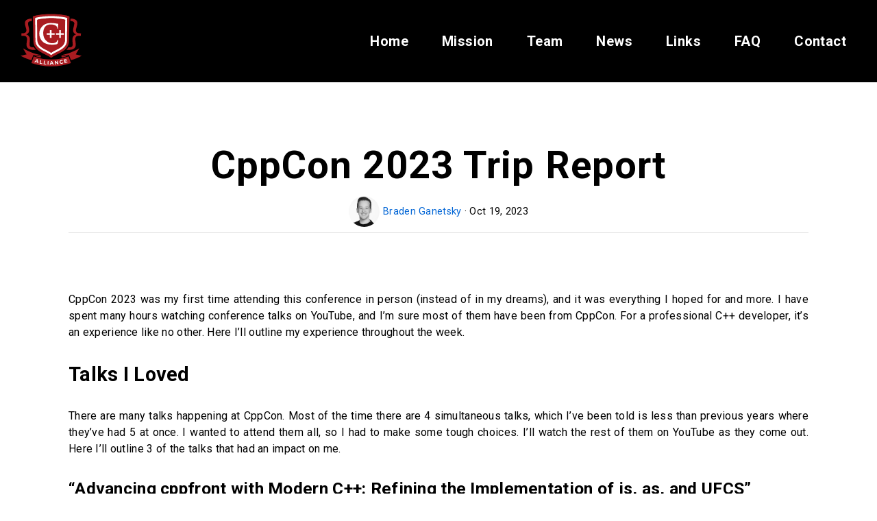

--- FILE ---
content_type: text/html; charset=utf-8
request_url: https://cppalliance.org/braden/2023/10/19/BradenCppCon2023TripReport.html
body_size: 6399
content:
<!DOCTYPE html>
<html lang="en">
<head>
<meta charset="utf-8">
<meta name="viewport" content="width=device-width, initial-scale=1.0">
<title>CppCon 2023 Trip Report | The C++ Alliance</title>
<link href="https://fonts.googleapis.com/css?family=Roboto:400,700" rel="stylesheet">
<!-- Bootstrap core CSS -->
<link href="/css/style.css" rel="stylesheet">
<link rel="apple-touch-icon" sizes="180x180" href="/apple-touch-icon.png?v=1">
<link rel="icon" type="image/png" sizes="32x32" href="/favicon-32x32.png?v=1">
<link rel="icon" type="image/png" sizes="16x16" href="/favicon-16x16.png?v=1">
<link rel="manifest" href="/site.webmanifest?v=1">
<link rel="mask-icon" href="/safari-pinned-tab.svg?v=1" color="#a91c20">
<link rel="shortcut icon" href="/favicon.ico?v=1">
<meta name="msapplication-TileColor" content="#ffffff">
<meta name="theme-color" content="#ffffff">
<!-- Begin Jekyll SEO tag v2.7.1 -->
<title>CppCon 2023 Trip Report | The C++ Alliance</title>
<meta name="generator" content="Jekyll v3.8.7" />
<meta property="og:title" content="CppCon 2023 Trip Report" />
<meta property="og:locale" content="en_US" />
<meta name="description" content="CppCon 2023 was my first time attending this conference in person (instead of in my dreams), and it was everything I hoped for and more. I have spent many hours watching conference talks on YouTube, and I’m sure most of them have been from CppCon. For a professional C++ developer, it’s an experience like no other. Here I’ll outline my experience throughout the week. Talks I Loved There are many talks happening at CppCon. Most of the time there are 4 simultaneous talks, which I’ve been told is less than previous years where they’ve had 5 at once. I wanted to attend them all, so I had to make some tough choices. I’ll watch the rest of them on YouTube as they come out. Here I’ll outline 3 of the talks that had an impact on me. “Advancing cppfront with Modern C++: Refining the Implementation of is, as, and UFCS” Filip Sajdak gave this talk all about how he reimplemented cppfront’s “is” and “as” operators. From my memory, this talk focused mainly on properly using concepts and function overload sets for implementing generic functionality. I loved it. It scratched that specific part of my brain that craves perfection in generic code. It was beautiful to see how concept subsumption allowed the implementation to be much more readable than it used to be. I especially liked the trick of using a lambda to pass a concept as a template parameter, which isn’t possible in the language right now. I recommend watching once it’s available. “C++ Modules: Getting Started Today” This talk from Andreas Weis helped to continue fueling my interest in C++ modules. It was a nice breakdown of how modules work in terms of the build process and why modules will be a benefit to all of our code bases. Even more importantly, the talk went into detail about the various types of module files and how to use them today. I see this talk as a great resource to help people dive into the world of modules, and I can’t wait to share it with my coworkers to make modules less scary. Very few of us are out here writing new code from scratch, we all need to manage older code while progressing towards the future. It’s well worth watching once it’s available. “Coping With Other People’s Code” Speaking of old code, I absolutely loved Laura Savino’s talk. Thankfully this talk was a plenary, so I didn’t need to make any hard choices and skip anything else. I enjoyed how Laura intertwined the stories of legacy code with the stories of home improvement. Sometimes, a $25 bandaid fix that saves you $5000 in the future is exactly the type of fix you need. We shouldn’t feel ashamed that it’s not the most “correct” fix, we should instead feel proud that we’re able to save the $5000. This also applies to legacy code and “letting things go”, instead of only settling for the most perfect solution. Sometimes there are bigger fish to fry. I liked Laura’s focus on the more human aspects of software development. Something I often say is, “we don’t work with code, we work on code with people”, and I felt this same idea in the talk. There can be more important things than work, like spending time with family. More specifically, it was refreshing to hear Laura talk about fathers taking time off work and spending time with their children. I think there’s nothing more important, and I’m glad to hear this same sentiment shared in a plenary talk. This one is already available on YouTube as I’m writing this, and I highly recommend it. My Lightning Talk The lightning talks, if you haven’t heard of them, are rapid-fire 5 minute talks. They’ll be released on YouTube as individual videos, but in real life they were back-to-back, on 2 of the nights. I gave a lightning talk! It was one of the most exciting parts of the conference, standing up in front of a few hundred people (I assume) and giving a talk on something I’m passionate about. I called it, “Help! My expression template type names are too long!” My talk was about a cool trick I found that shortens the names of your types in expression template code. I’ve been writing a lot of expression template code over the past year and a half, and this can help me reduce my compile times, since the compiler doesn’t need to copy around these massive type names internally. Unfortunately, as of the time of me writing this, I have only figured out how to get this trick to work in MSVC. It’s pretty easy to do type name shortening/erasure in any of the compilers, but only for a specific type at a time, not for a generic type that comes from expression templates and overloaded operators. I hope I can figure out how to do something similar in the other big compilers as well. This talk was especially exhilarating because I submitted it before I found the trick. On the Monday night of CppCon, I had this idea for a way to shorten my type names, and I didn’t know if it worked. Armed with ignorance, I submitted my talk and then started panicking to try and make it work. I made some new connections with people during the next few days while discussing this problem. There’s nothing like a good “nerd snipe” to bring us together. If you have the opportunity to give a talk and you’re on the fence about whether you should, just do it. It’s a great opportunity to share something you’re passionate about. I’m happy I did it! The Hallway Track This is a funny term I heard while at CppCon. The conversation went something like this. Me: “The talks are almost starting. Which one are you going to?” Other: “I’m not sure. Right now, the hallway track is looking pretty appealing.” Me: “Hallway track?” Other: “Yeah I met so-and-so earlier today and I wanted to keep talking to them, so we’ll see.” Then it dawned on me what this person was talking about. They were referring to having conversations with other people, and cheekily calling it the “hallway track”. I like that term, so I’m going to keep using it. To me this is the most important part. All the talks can be watched later on YouTube. It’s not the same, you don’t get to feel the energy of the room and look around to see everyone else equally as engaged, but you still receive the talk. The real importance of CppCon is meeting other professionals in your field with the same passions. Forging connections. It’s the biggest part of CppCon that’s irreplaceable online. It was nice to have face-to-face conversations about expression templates with people who know a lot about the subject. Or to have conversations about the pedantics of such-and-such language construct, or this build system, or that compiler. This isn’t something I get to do every day. I like feeling a sense of broader community of being a C++ developer and enthusiast. Yes I already knew that this community exists, and yes I interact with people online, but doing it in person was completely different. The sense of community is much more immediate and tangible. Not to mention the strange feeling of being face-to-face with people who are well known in the C++ community. I was sitting at a talk, and I suddenly realized I was sitting directly behind Bjarne Stroustrup himself. Another time, I was standing in the hallway talking with a few people, and then Jason Turner walked up and joined the conversation. Now, I don’t think idolizing people is healthy in general, but it’s definitely a shock to see these people in person who I’ve only ever watched through a screen. Summary The talks were amazing, especially giving a talk of my own. Even more importantly I made some new connections and friends. Nothing beats meeting people face-to-face, it makes the sense of community feel more visceral. This whole experience has given me a sense of belonging in the C++ world. After CppCon 2023, I feel inspired to start a local meetup to build more community. I’m thankful that I got the opportunity to attend, and I look forward to strengthening the connections I made." />
<meta property="og:description" content="CppCon 2023 was my first time attending this conference in person (instead of in my dreams), and it was everything I hoped for and more. I have spent many hours watching conference talks on YouTube, and I’m sure most of them have been from CppCon. For a professional C++ developer, it’s an experience like no other. Here I’ll outline my experience throughout the week. Talks I Loved There are many talks happening at CppCon. Most of the time there are 4 simultaneous talks, which I’ve been told is less than previous years where they’ve had 5 at once. I wanted to attend them all, so I had to make some tough choices. I’ll watch the rest of them on YouTube as they come out. Here I’ll outline 3 of the talks that had an impact on me. “Advancing cppfront with Modern C++: Refining the Implementation of is, as, and UFCS” Filip Sajdak gave this talk all about how he reimplemented cppfront’s “is” and “as” operators. From my memory, this talk focused mainly on properly using concepts and function overload sets for implementing generic functionality. I loved it. It scratched that specific part of my brain that craves perfection in generic code. It was beautiful to see how concept subsumption allowed the implementation to be much more readable than it used to be. I especially liked the trick of using a lambda to pass a concept as a template parameter, which isn’t possible in the language right now. I recommend watching once it’s available. “C++ Modules: Getting Started Today” This talk from Andreas Weis helped to continue fueling my interest in C++ modules. It was a nice breakdown of how modules work in terms of the build process and why modules will be a benefit to all of our code bases. Even more importantly, the talk went into detail about the various types of module files and how to use them today. I see this talk as a great resource to help people dive into the world of modules, and I can’t wait to share it with my coworkers to make modules less scary. Very few of us are out here writing new code from scratch, we all need to manage older code while progressing towards the future. It’s well worth watching once it’s available. “Coping With Other People’s Code” Speaking of old code, I absolutely loved Laura Savino’s talk. Thankfully this talk was a plenary, so I didn’t need to make any hard choices and skip anything else. I enjoyed how Laura intertwined the stories of legacy code with the stories of home improvement. Sometimes, a $25 bandaid fix that saves you $5000 in the future is exactly the type of fix you need. We shouldn’t feel ashamed that it’s not the most “correct” fix, we should instead feel proud that we’re able to save the $5000. This also applies to legacy code and “letting things go”, instead of only settling for the most perfect solution. Sometimes there are bigger fish to fry. I liked Laura’s focus on the more human aspects of software development. Something I often say is, “we don’t work with code, we work on code with people”, and I felt this same idea in the talk. There can be more important things than work, like spending time with family. More specifically, it was refreshing to hear Laura talk about fathers taking time off work and spending time with their children. I think there’s nothing more important, and I’m glad to hear this same sentiment shared in a plenary talk. This one is already available on YouTube as I’m writing this, and I highly recommend it. My Lightning Talk The lightning talks, if you haven’t heard of them, are rapid-fire 5 minute talks. They’ll be released on YouTube as individual videos, but in real life they were back-to-back, on 2 of the nights. I gave a lightning talk! It was one of the most exciting parts of the conference, standing up in front of a few hundred people (I assume) and giving a talk on something I’m passionate about. I called it, “Help! My expression template type names are too long!” My talk was about a cool trick I found that shortens the names of your types in expression template code. I’ve been writing a lot of expression template code over the past year and a half, and this can help me reduce my compile times, since the compiler doesn’t need to copy around these massive type names internally. Unfortunately, as of the time of me writing this, I have only figured out how to get this trick to work in MSVC. It’s pretty easy to do type name shortening/erasure in any of the compilers, but only for a specific type at a time, not for a generic type that comes from expression templates and overloaded operators. I hope I can figure out how to do something similar in the other big compilers as well. This talk was especially exhilarating because I submitted it before I found the trick. On the Monday night of CppCon, I had this idea for a way to shorten my type names, and I didn’t know if it worked. Armed with ignorance, I submitted my talk and then started panicking to try and make it work. I made some new connections with people during the next few days while discussing this problem. There’s nothing like a good “nerd snipe” to bring us together. If you have the opportunity to give a talk and you’re on the fence about whether you should, just do it. It’s a great opportunity to share something you’re passionate about. I’m happy I did it! The Hallway Track This is a funny term I heard while at CppCon. The conversation went something like this. Me: “The talks are almost starting. Which one are you going to?” Other: “I’m not sure. Right now, the hallway track is looking pretty appealing.” Me: “Hallway track?” Other: “Yeah I met so-and-so earlier today and I wanted to keep talking to them, so we’ll see.” Then it dawned on me what this person was talking about. They were referring to having conversations with other people, and cheekily calling it the “hallway track”. I like that term, so I’m going to keep using it. To me this is the most important part. All the talks can be watched later on YouTube. It’s not the same, you don’t get to feel the energy of the room and look around to see everyone else equally as engaged, but you still receive the talk. The real importance of CppCon is meeting other professionals in your field with the same passions. Forging connections. It’s the biggest part of CppCon that’s irreplaceable online. It was nice to have face-to-face conversations about expression templates with people who know a lot about the subject. Or to have conversations about the pedantics of such-and-such language construct, or this build system, or that compiler. This isn’t something I get to do every day. I like feeling a sense of broader community of being a C++ developer and enthusiast. Yes I already knew that this community exists, and yes I interact with people online, but doing it in person was completely different. The sense of community is much more immediate and tangible. Not to mention the strange feeling of being face-to-face with people who are well known in the C++ community. I was sitting at a talk, and I suddenly realized I was sitting directly behind Bjarne Stroustrup himself. Another time, I was standing in the hallway talking with a few people, and then Jason Turner walked up and joined the conversation. Now, I don’t think idolizing people is healthy in general, but it’s definitely a shock to see these people in person who I’ve only ever watched through a screen. Summary The talks were amazing, especially giving a talk of my own. Even more importantly I made some new connections and friends. Nothing beats meeting people face-to-face, it makes the sense of community feel more visceral. This whole experience has given me a sense of belonging in the C++ world. After CppCon 2023, I feel inspired to start a local meetup to build more community. I’m thankful that I got the opportunity to attend, and I look forward to strengthening the connections I made." />
<link rel="canonical" href="https://cppalliance.org/braden/2023/10/19/BradenCppCon2023TripReport.html" />
<meta property="og:url" content="http://cppalliance.org/braden/2023/10/19/BradenCppCon2023TripReport.html" />
<meta property="og:site_name" content="The C++ Alliance" />
<meta property="og:type" content="article" />
<meta property="article:published_time" content="2023-10-19T00:00:00+00:00" />
<meta name="twitter:card" content="summary" />
<meta property="twitter:title" content="CppCon 2023 Trip Report" />
<meta name="twitter:site" content="@CPPAlliance" />
<script type="application/ld+json">
{"description":"CppCon 2023 was my first time attending this conference in person (instead of in my dreams), and it was everything I hoped for and more. I have spent many hours watching conference talks on YouTube, and I’m sure most of them have been from CppCon. For a professional C++ developer, it’s an experience like no other. Here I’ll outline my experience throughout the week. Talks I Loved There are many talks happening at CppCon. Most of the time there are 4 simultaneous talks, which I’ve been told is less than previous years where they’ve had 5 at once. I wanted to attend them all, so I had to make some tough choices. I’ll watch the rest of them on YouTube as they come out. Here I’ll outline 3 of the talks that had an impact on me. “Advancing cppfront with Modern C++: Refining the Implementation of is, as, and UFCS” Filip Sajdak gave this talk all about how he reimplemented cppfront’s “is” and “as” operators. From my memory, this talk focused mainly on properly using concepts and function overload sets for implementing generic functionality. I loved it. It scratched that specific part of my brain that craves perfection in generic code. It was beautiful to see how concept subsumption allowed the implementation to be much more readable than it used to be. I especially liked the trick of using a lambda to pass a concept as a template parameter, which isn’t possible in the language right now. I recommend watching once it’s available. “C++ Modules: Getting Started Today” This talk from Andreas Weis helped to continue fueling my interest in C++ modules. It was a nice breakdown of how modules work in terms of the build process and why modules will be a benefit to all of our code bases. Even more importantly, the talk went into detail about the various types of module files and how to use them today. I see this talk as a great resource to help people dive into the world of modules, and I can’t wait to share it with my coworkers to make modules less scary. Very few of us are out here writing new code from scratch, we all need to manage older code while progressing towards the future. It’s well worth watching once it’s available. “Coping With Other People’s Code” Speaking of old code, I absolutely loved Laura Savino’s talk. Thankfully this talk was a plenary, so I didn’t need to make any hard choices and skip anything else. I enjoyed how Laura intertwined the stories of legacy code with the stories of home improvement. Sometimes, a $25 bandaid fix that saves you $5000 in the future is exactly the type of fix you need. We shouldn’t feel ashamed that it’s not the most “correct” fix, we should instead feel proud that we’re able to save the $5000. This also applies to legacy code and “letting things go”, instead of only settling for the most perfect solution. Sometimes there are bigger fish to fry. I liked Laura’s focus on the more human aspects of software development. Something I often say is, “we don’t work with code, we work on code with people”, and I felt this same idea in the talk. There can be more important things than work, like spending time with family. More specifically, it was refreshing to hear Laura talk about fathers taking time off work and spending time with their children. I think there’s nothing more important, and I’m glad to hear this same sentiment shared in a plenary talk. This one is already available on YouTube as I’m writing this, and I highly recommend it. My Lightning Talk The lightning talks, if you haven’t heard of them, are rapid-fire 5 minute talks. They’ll be released on YouTube as individual videos, but in real life they were back-to-back, on 2 of the nights. I gave a lightning talk! It was one of the most exciting parts of the conference, standing up in front of a few hundred people (I assume) and giving a talk on something I’m passionate about. I called it, “Help! My expression template type names are too long!” My talk was about a cool trick I found that shortens the names of your types in expression template code. I’ve been writing a lot of expression template code over the past year and a half, and this can help me reduce my compile times, since the compiler doesn’t need to copy around these massive type names internally. Unfortunately, as of the time of me writing this, I have only figured out how to get this trick to work in MSVC. It’s pretty easy to do type name shortening/erasure in any of the compilers, but only for a specific type at a time, not for a generic type that comes from expression templates and overloaded operators. I hope I can figure out how to do something similar in the other big compilers as well. This talk was especially exhilarating because I submitted it before I found the trick. On the Monday night of CppCon, I had this idea for a way to shorten my type names, and I didn’t know if it worked. Armed with ignorance, I submitted my talk and then started panicking to try and make it work. I made some new connections with people during the next few days while discussing this problem. There’s nothing like a good “nerd snipe” to bring us together. If you have the opportunity to give a talk and you’re on the fence about whether you should, just do it. It’s a great opportunity to share something you’re passionate about. I’m happy I did it! The Hallway Track This is a funny term I heard while at CppCon. The conversation went something like this. Me: “The talks are almost starting. Which one are you going to?” Other: “I’m not sure. Right now, the hallway track is looking pretty appealing.” Me: “Hallway track?” Other: “Yeah I met so-and-so earlier today and I wanted to keep talking to them, so we’ll see.” Then it dawned on me what this person was talking about. They were referring to having conversations with other people, and cheekily calling it the “hallway track”. I like that term, so I’m going to keep using it. To me this is the most important part. All the talks can be watched later on YouTube. It’s not the same, you don’t get to feel the energy of the room and look around to see everyone else equally as engaged, but you still receive the talk. The real importance of CppCon is meeting other professionals in your field with the same passions. Forging connections. It’s the biggest part of CppCon that’s irreplaceable online. It was nice to have face-to-face conversations about expression templates with people who know a lot about the subject. Or to have conversations about the pedantics of such-and-such language construct, or this build system, or that compiler. This isn’t something I get to do every day. I like feeling a sense of broader community of being a C++ developer and enthusiast. Yes I already knew that this community exists, and yes I interact with people online, but doing it in person was completely different. The sense of community is much more immediate and tangible. Not to mention the strange feeling of being face-to-face with people who are well known in the C++ community. I was sitting at a talk, and I suddenly realized I was sitting directly behind Bjarne Stroustrup himself. Another time, I was standing in the hallway talking with a few people, and then Jason Turner walked up and joined the conversation. Now, I don’t think idolizing people is healthy in general, but it’s definitely a shock to see these people in person who I’ve only ever watched through a screen. Summary The talks were amazing, especially giving a talk of my own. Even more importantly I made some new connections and friends. Nothing beats meeting people face-to-face, it makes the sense of community feel more visceral. This whole experience has given me a sense of belonging in the C++ world. After CppCon 2023, I feel inspired to start a local meetup to build more community. I’m thankful that I got the opportunity to attend, and I look forward to strengthening the connections I made.","@type":"BlogPosting","url":"http://cppalliance.org/braden/2023/10/19/BradenCppCon2023TripReport.html","headline":"CppCon 2023 Trip Report","dateModified":"2023-10-19T00:00:00+00:00","datePublished":"2023-10-19T00:00:00+00:00","mainEntityOfPage":{"@type":"WebPage","@id":"http://cppalliance.org/braden/2023/10/19/BradenCppCon2023TripReport.html"},"@context":"https://schema.org"}</script>
<!-- End Jekyll SEO tag -->



<link href="/css/prism.css" rel="stylesheet">


<link href='/feed.xml' rel='alternate' type='application/atom+xml'>

<!-- Twitter Card Start -->




  
    <meta name="twitter:image" content="https://cppalliance.org/images/logo.png">
  

<!-- Twitter Card End -->

<script defer data-domain="cppalliance.org" src="https://plausible.io/js/script.js"></script>

</head>

<body id='body' class="line-numbers">

  <!-- Navigation -->
  <nav class='nav dark'>
    <a href='/'>
      <img class='logo' alt='cpp-alliance-logo' src='/images/logo.svg' />
    </a>
    <div class='hamburger' id='nav-hamburger'>
      <span class='hamburger-line'></span>
      <span class='hamburger-line'></span>
      <span class='hamburger-line'></span>
    </div>
    <div class='nav-items' id='nav-items'>
      <div class="nav-item"><a class="nav-link nav-link-mobile" href="/">Home</a></div>
      <div class="nav-item"><a class="nav-link nav-link-mobile" href="/#mission">Mission</a></div>
      <div class="nav-item"><a class="nav-link nav-link-mobile" href="/#team">Team</a></div>
      <div class="nav-item"><a class="nav-link nav-link-mobile" href="/#news">News</a></div>
      <div class="nav-item"><a class="nav-link nav-link-mobile" href="/#links">Links</a></div>
      <div class="nav-item"><a class="nav-link nav-link-mobile" href="/#faq">FAQ</a></div>
      <div class="nav-item"><a class="nav-link nav-link-mobile" href="/#contact">Contact</a></div>
      <div class='socials'>
        <div class='connect-content'>
          <div class='row row-sm'>
            <div class='col-fourth col-fourth-sm social-link'>
              <a class='social-icon nav-link-mobile' href="https://github.com/CPPAlliance">
                <div class='social-icon-img-wrapper'>
                  <img class='social-icon-img github' alt='github-logo' src='/images/icons/github.svg' />
                </div>
                <span class='social-icon-text'>GitHub</span>
              </a>
            </div>
            <div class='col-fourth col-fourth-sm social-link'>
              <a class='social-icon nav-link-mobile' href="https://www.facebook.com/CPPAlliance/">
                <div class='social-icon-img-wrapper'>
                  <img class='social-icon-img facebook' alt='facebook-logo' src='/images/icons/facebook.svg' />
                </div>
                <span class='social-icon-text'>Facebook</span>
              </a>
            </div>
            <div class='col-fourth col-fourth-sm social-link'>
              <a class='social-icon nav-link-mobile' href="https://twitter.com/cppalliance">
                <div class='social-icon-img-wrapper'>
                  <img class='social-icon-img twitter' alt='twitter-logo' src='/images/icons/twitter.svg' />
                </div>
                <span class='social-icon-text'>Twitter</span>
              </a>
            </div>
            <div class='col-fourth col-fourth-sm social-link'>
              <a class='social-icon nav-link-mobile' href="https://www.linkedin.com/in/cppalliance/">
                <div class='social-icon-img-wrapper'>
                  <img class='social-icon-img linkedin' alt='linkedin-logo' src='/images/icons/linkedin.svg' />
                </div>
                <span class='social-icon-text'>LinkedIn</span>
              </a>
            </div>
          </div>
        </div>
      </div>
    </div>
  </nav>






  <div class='post'>
  <div class='current-article'>
    

    <section class='section article'>
      

      <article>
      <div class="title-section center">
        <h2 class='text-l news-title no-border'>CppCon 2023 Trip Report</h2>
        
        
                
                
                
                  
                
                  
                
                  
                
                  
                
                  
                    
                    
        

        

        
          <div class='author d-iblock'>
            <a class='link author-img-link' href="/people/braden">
              <img class='author-img' src='/images/people/braden.jpg' alt='Portrait of Braden Ganetsky' />
            </a>
            <span class='text-xxs author-name'>
                <a class='link' href="/people/braden">
                  Braden Ganetsky
                </a> &middot; Oct 19, 2023
            </span>
          </div>
        
      </div>
        <div class='text-xxs content-text generated-content'>
          <p>CppCon 2023 was my first time attending this conference in person (instead of in my dreams), and it was everything I hoped for and more. I have spent many hours watching conference talks on YouTube, and I’m sure most of them have been from CppCon. For a professional C++ developer, it’s an experience like no other. Here I’ll outline my experience throughout the week.</p>

<h1 id="talks-i-loved">Talks I Loved</h1>

<p>There are many talks happening at CppCon. Most of the time there are 4 simultaneous talks, which I’ve been told is less than previous years where they’ve had 5 at once. I wanted to attend them all, so I had to make some tough choices. I’ll watch the rest of them on YouTube as they come out. Here I’ll outline 3 of the talks that had an impact on me.</p>

<h2 id="advancing-cppfront-with-modern-c-refining-the-implementation-of-is-as-and-ufcs">“Advancing cppfront with Modern C++: Refining the Implementation of is, as, and UFCS”</h2>

<p>Filip Sajdak gave this talk all about how he reimplemented cppfront’s “is” and “as” operators. From my memory, this talk focused mainly on properly using concepts and function overload sets for implementing generic functionality. I loved it. It scratched that specific part of my brain that craves perfection in generic code. It was beautiful to see how concept subsumption allowed the implementation to be much more readable than it used to be. I especially liked the trick of using a lambda to pass a concept as a template parameter, which isn’t possible in the language right now. I recommend watching once it’s available.</p>

<h2 id="c-modules-getting-started-today">“C++ Modules: Getting Started Today”</h2>

<p>This talk from Andreas Weis helped to continue fueling my interest in C++ modules. It was a nice breakdown of how modules work in terms of the build process and why modules will be a benefit to all of our code bases. Even more importantly, the talk went into detail about the various types of module files and how to use them today. I see this talk as a great resource to help people dive into the world of modules, and I can’t wait to share it with my coworkers to make modules less scary. Very few of us are out here writing new code from scratch, we all need to manage older code while progressing towards the future. It’s well worth watching once it’s available.</p>

<h2 id="coping-with-other-peoples-code">“Coping With Other People’s Code”</h2>

<p>Speaking of old code, I absolutely loved Laura Savino’s talk. Thankfully this talk was a plenary, so I didn’t need to make any hard choices and skip anything else. I enjoyed how Laura intertwined the stories of legacy code with the stories of home improvement. Sometimes, a $25 bandaid fix that saves you $5000 in the future is exactly the type of fix you need. We shouldn’t feel ashamed that it’s not the most “correct” fix, we should instead feel proud that we’re able to save the $5000. This also applies to legacy code and “letting things go”, instead of only settling for the most perfect solution. Sometimes there are bigger fish to fry.</p>

<p>I liked Laura’s focus on the more human aspects of software development. Something I often say is, “we don’t work <em>with</em> code, we work <em>on</em> code <em>with</em> people”, and I felt this same idea in the talk. There can be more important things than work, like spending time with family. More specifically, it was refreshing to hear Laura talk about fathers taking time off work and spending time with their children. I think there’s nothing more important, and I’m glad to hear this same sentiment shared in a plenary talk. This one is already <a href="https://youtu.be/qyz6sOVON68">available on YouTube</a> as I’m writing this, and I highly recommend it.</p>

<h1 id="my-lightning-talk">My Lightning Talk</h1>

<p>The lightning talks, if you haven’t heard of them, are rapid-fire 5 minute talks. They’ll be released on YouTube as individual videos, but in real life they were back-to-back, on 2 of the nights.</p>

<p>I gave a lightning talk! It was one of the most exciting parts of the conference, standing up in front of a few hundred people (I assume) and giving a talk on something I’m passionate about.</p>

<p>I called it, “Help! My expression template type names are too long!”</p>

<p>My talk was about a cool trick I found that shortens the names of your types in expression template code. I’ve been writing a lot of expression template code over the past year and a half, and this can help me reduce my compile times, since the compiler doesn’t need to copy around these massive type names internally. Unfortunately, as of the time of me writing this, I have only figured out how to get this trick to work in MSVC. It’s pretty easy to do type name shortening/erasure in any of the compilers, but only for a specific type at a time, not for a generic type that comes from expression templates and overloaded operators. I hope I can figure out how to do something similar in the other big compilers as well.</p>

<p>This talk was especially exhilarating because I submitted it before I found the trick. On the Monday night of CppCon, I had this idea for a way to shorten my type names, and I didn’t know if it worked. Armed with ignorance, I submitted my talk and then started panicking to try and make it work. I made some new connections with people during the next few days while discussing this problem. There’s nothing like a good “nerd snipe” to bring us together.</p>

<p>If you have the opportunity to give a talk and you’re on the fence about whether you should, just do it. It’s a great opportunity to share something you’re passionate about. I’m happy I did it!</p>

<h1 id="the-hallway-track">The Hallway Track</h1>

<p>This is a funny term I heard while at CppCon. The conversation went something like this.</p>

<p>Me: “The talks are almost starting. Which one are you going to?”</p>

<p>Other: “I’m not sure. Right now, the hallway track is looking pretty appealing.”</p>

<p>Me: “Hallway track?”</p>

<p>Other: “Yeah I met so-and-so earlier today and I wanted to keep talking to them, so we’ll see.”</p>

<p>Then it dawned on me what this person was talking about. They were referring to having conversations with other people, and cheekily calling it the “hallway track”. I like that term, so I’m going to keep using it.</p>

<p>To me this is the most important part. All the talks can be watched later on YouTube. It’s not the same, you don’t get to feel the energy of the room and look around to see everyone else equally as engaged, but you still receive the talk. The real importance of CppCon is meeting other professionals in your field with the same passions. Forging connections. It’s the biggest part of CppCon that’s irreplaceable online.</p>

<p>It was nice to have face-to-face conversations about expression templates with people who know a lot about the subject. Or to have conversations about the pedantics of such-and-such language construct, or this build system, or that compiler. This isn’t something I get to do every day. I like feeling a sense of broader community of being a C++ developer and enthusiast. Yes I already knew that this community exists, and yes I interact with people online, but doing it in person was completely different. The sense of community is much more immediate and tangible.</p>

<p>Not to mention the strange feeling of being face-to-face with people who are well known in the C++ community. I was sitting at a talk, and I suddenly realized I was sitting directly behind Bjarne Stroustrup himself. Another time, I was standing in the hallway talking with a few people, and then Jason Turner walked up and joined the conversation. Now, I don’t think idolizing people is healthy in general, but it’s definitely a shock to see these people in person who I’ve only ever watched through a screen.</p>

<h1 id="summary">Summary</h1>

<p>The talks were amazing, especially giving a talk of my own. Even more importantly I made some new connections and friends. Nothing beats meeting people face-to-face, it makes the sense of community feel more visceral.</p>

<p>This whole experience has given me a sense of belonging in the C++ world. After CppCon 2023, I feel inspired to start a local meetup to build more community. I’m thankful that I got the opportunity to attend, and I look forward to strengthening the connections I made.</p>

<p><img src="/images/posts/braden/2023-10-19-CppCon2023Opening.jpg" alt="CppCon 2023 Opening" /></p>

        </div>
      </article>
    </section>
  </div>

  <section class="section news bottom-layout" id='news'>
    <div class='section-title'>
      <h2 class='header text-xl recent-post-header'>All Posts by This Author</h2>
    </div>
    <div class='news-content formatted-text'>
      <ul>
        
        
        
        
        
        
        
        
        
        
        
        
        
        
        
        
        
        
        
        
        
        
        
        
        
        
        
        
        
        
        
        
        
        
        
        
        
        
        
        
        
        
        
        
        
        
        
        
        
        
        
        
        
        
        
        
        
        
        
        
        
        
        
        
        
        
        
        
        
        
        
        
        
        
        
        
        
        
        
        
        
        
        
        
        
        
        
        
        
        
        
        
        
        
        <li class='news-list-item '>
          <span class='text-xs news-date'>07/14/2024</span>
          <a class='text-l news-title link' href="/braden/2024/07/14/BradenQ2Update.html">Braden's Q2 2024 Update</a>
        </li>
        
        
        
        
        
        
        
        
        
        
        
        
        
        
        
        
        
        
        
        
        
        
        
        
        
        
        
        
        
        
        
        
        
        
        
        
        
        
        
        
        
        
        
        
        
        
        
        
        
        
        
        
        
        
        
        
        
        
        
        
        
        
        
        
        
        
        
        
        
        
        
        
        
        
        
        
        
        
        
        
        
        
        
        
        
        
        
        
        
        
        
        
        
        
        
        <li class='news-list-item '>
          <span class='text-xs news-date'>10/19/2023</span>
          <a class='text-l news-title link' href="/braden/2023/10/19/BradenCppCon2023TripReport.html">CppCon 2023 Trip Report</a>
        </li>
        
        
        
        
        
        
        
        
        
        
        
        
        
        
        
        
        
        
        
        
        
        
        
        
        
        
        
        
        
        
        
        
        
        
        
        
        
        
        
        
        
        
        
        
        
        
        
        
        
        
        
        
        
        
        
        
        
        
        
        
        
        
        
        
        
        
        
        
        
        
        
        
        
        
        
        
        
        
        
        
        
        
        
        
        
        
        
        
        
        
        
        
        
        
        
        
        
        
        
        
        
        
        
        
        
        
        
        
        
        
        
        
        
        
        
        
        
        
        
        
        
        
        
        
        
        
        
        
        
        
        
        
        
        
        
        
        
        
        
        
        
        
        
        
        
        
        
        
        
        
        
        
        <li>
          <a class='text-l all link' href="/news">View All Posts...</a>
        </li>
      </ul>
    </div>
  </section>

</div>


  <footer class='footer'>
    <p class='text-xxs footer-text'>
      <span class='line'>&copy; 2024 The C Plus Plus Alliance, Inc.</span>
      <span class='line'>Contact us at: <a href="/cdn-cgi/l/email-protection#01243738243744243737243747412437322436312436312437302437422437422437382437302437442437322437342f243747243633243736"><span class="__cf_email__" data-cfemail="bdd4d3dbd2fddecdcddcd1d1d4dcd3ded893d2cfda">[email&#160;protected]</span></a></span>
    </p>
  </footer>

  <!-- Bootstrap core JavaScript -->
  <script data-cfasync="false" src="/cdn-cgi/scripts/5c5dd728/cloudflare-static/email-decode.min.js"></script><script src='/js/main.js'></script>
  
  <script src='/js/prism.js'></script>
  

  <script>
    (function(i,s,o,g,r,a,m){i['GoogleAnalyticsObject']=r;i[r]=i[r]||function(){
    (i[r].q=i[r].q||[]).push(arguments)},i[r].l=1*new Date();a=s.createElement(o),
    m=s.getElementsByTagName(o)[0];a.async=1;a.src=g;m.parentNode.insertBefore(a,m)
    })(window,document,'script','https://www.google-analytics.com/analytics.js','ga');

    ga('create', 'UA-76438364-18', 'auto');
    ga('send', 'pageview');
  </script>

<script defer src="https://static.cloudflareinsights.com/beacon.min.js/vcd15cbe7772f49c399c6a5babf22c1241717689176015" integrity="sha512-ZpsOmlRQV6y907TI0dKBHq9Md29nnaEIPlkf84rnaERnq6zvWvPUqr2ft8M1aS28oN72PdrCzSjY4U6VaAw1EQ==" data-cf-beacon='{"version":"2024.11.0","token":"0d3a138cbac74a5ab3e1b67fb078198e","r":1,"server_timing":{"name":{"cfCacheStatus":true,"cfEdge":true,"cfExtPri":true,"cfL4":true,"cfOrigin":true,"cfSpeedBrain":true},"location_startswith":null}}' crossorigin="anonymous"></script>
</body>
</html>


--- FILE ---
content_type: text/css; charset=utf-8
request_url: https://cppalliance.org/css/style.css
body_size: 7893
content:
@charset "UTF-8";
html, body, div, span, applet, object, iframe,
h1, h2, h3, h4, h5, h6, p, figure, blockquote, pre,
a, abbr, acronym, address, big, cite, code,
del, dfn, em, font, ins, kbd, q, s, samp,
small, strike, strong, sub, sup, tt, var,
dl, dt, dd, ol, ul, li,
fieldset, form, label, legend,
table, caption, tbody, tfoot, thead, tr, th, td {
  border: 0;
  font-family: inherit;
  font-size: 100%;
  font-style: inherit;
  font-weight: inherit;
  margin: 0;
  outline: 0;
  padding: 0;
  vertical-align: baseline; }

:focus {
  outline: 0; }

body {
  background: #FFF;
  line-height: 1; }

ol,
ul {
  list-style: none; }

table {
  border-collapse: separate;
  border-spacing: 0; }

caption,
th,
td {
  font-weight: normal;
  text-align: left; }

blockquote:before,
blockquote:after,
q:before,
q:after {
  content: ""; }

blockquote,
q {
  quotes: "" ""; }

a img {
  border: 0; }

article, aside, details, figcaption, figure,
footer, header, hgroup, menu, nav, section {
  display: block; }

/* links */
/* YIQ color contrast */
/* type scale */
/*
   Compass YIQ Color Contrast
   https://github.com/easy-designs/yiq-color-contrast
   ========================================================================== */
html {
  font-size: 16px; }

body {
  background: #FFFFFF;
  color: #000000;
  font-family: "Roboto", sans-serif;
  font-size: 16px;
  font-weight: 400;
  margin: 0;
  overflow-x: hidden;
  -webkit-font-smoothing: antialiased;
  -moz-osx-font-smoothing: grayscale; }

img {
  max-width: 100%; }

.text-xxl {
  /* hero main header */
  font-family: "Roboto", sans-serif;
  font-weight: 700;
  color: #C38750;
  line-height: 1;
  letter-spacing: 0.02em;
  font-size: 2.5rem;
  /* 40px */ }
  @media only screen and (min-width: 1024px) {
    .text-xxl {
      font-size: 5rem;
      /* 80px */ } }
  @media only screen and (min-width: 1440px) {
    .text-xxl {
      font-size: 7.5rem;
      /* 120px */ } }

.text-xl {
  /* hero subheader, section header  */
  font-family: "Roboto", sans-serif;
  font-weight: 700;
  color: #000000;
  line-height: 1;
  letter-spacing: 0.02em;
  font-size: 1.875rem;
  /* 30px */ }
  @media only screen and (min-width: 1024px) {
    .text-xl {
      font-size: 2.5rem;
      /* 40px */ } }
  @media only screen and (min-width: 1440px) {
    .text-xl {
      font-size: 3.75rem;
      /* 60px */ } }

.text-l {
  /* link lists */
  font-family: "Roboto", sans-serif;
  font-weight: 700;
  color: #000000;
  line-height: 1.33;
  letter-spacing: 0.02em;
  font-size: 1.25rem;
  /* 20px */ }
  @media only screen and (min-width: 1440px) {
    .text-l {
      font-size: 2.063rem;
      /* 33px */ } }

.text-m {
  /* section subheader */
  font-family: "Roboto", sans-serif;
  font-weight: 700;
  color: #000000;
  line-height: 1.2;
  letter-spacing: 0.02em;
  font-size: 1.25rem;
  /* 20px */ }
  @media only screen and (min-width: 1440px) {
    .text-m {
      font-size: 1.875rem;
      /* 30px */ } }

.text-s {
  /* dates */
  font-family: "Roboto", sans-serif;
  font-weight: 400;
  color: #C38750;
  line-height: 1.7;
  letter-spacing: 0.02em;
  font-size: 0.875rem;
  /* 14px */ }
  @media only screen and (min-width: 1440px) {
    .text-s {
      font-size: 1.625rem;
      /* 26px */ } }

.text-xs {
  /* team member titles */
  font-family: "Roboto", sans-serif;
  font-weight: 400;
  color: #C38750;
  line-height: 1;
  letter-spacing: 0.02em;
  font-size: 0.875rem;
  /* 14px */ }
  @media only screen and (min-width: 1440px) {
    .text-xs {
      font-size: 1.5rem;
      /* 24px */ } }

.text-xxs {
  /* paragraphs */
  font-family: "Roboto", sans-serif;
  font-weight: 400;
  color: #000000;
  line-height: 1.25;
  letter-spacing: 0.02em;
  font-size: 0.875rem;
  /* 14px */ }
  @media only screen and (min-width: 1024px) {
    .text-xxs {
      font-size: 0.9rem; } }
  @media only screen and (min-width: 1440px) {
    .text-xxs {
      line-height: 1.5;
      font-size: 1rem;
      /* 16px */ } }
  .text-xxs a {
    font-weight: 700;
    text-decoration: underline;
    color: #000000; }

.header-shadow {
  /* faded section header */
  font-family: "Roboto", sans-serif;
  font-weight: 700;
  color: #F7F7F7;
  line-height: 1;
  letter-spacing: 0.02em;
  font-size: 3.625rem;
  /* 58px */ }
  .header-shadow.dark {
    color: #242424; }
  @media only screen and (min-width: 1024px) {
    .header-shadow {
      font-size: 5.813rem;
      /* 93px */ } }
  @media only screen and (min-width: 1440px) {
    .header-shadow {
      font-size: 8.75rem;
      /* 140px */ } }

.all {
  font-size: 0.875rem; }
  @media only screen and (min-width: 1024px) {
    .all {
      font-size: 0.9rem; } }
  @media only screen and (min-width: 1440px) {
    .all {
      font-size: 1rem; } }

@media only screen and (min-width: 1024px) {
  .formatted-text {
    margin-bottom: 20px; } }
.formatted-text p,
.formatted-text li {
  margin-bottom: 15px; }
  @media only screen and (min-width: 1024px) {
    .formatted-text p,
    .formatted-text li {
      margin-bottom: 15px; } }
  .formatted-text p:last-child,
  .formatted-text li:last-child {
    margin-bottom: 0; }
.formatted-text li {
  position: relative;
  padding-left: 25px; }
  @media only screen and (min-width: 1440px) {
    .formatted-text li {
      padding-left: 35px; } }
.formatted-text li:before {
  content: '•';
  color: #C38750;
  font-size: 2em;
  position: absolute;
  top: 9px;
  left: 0;
  line-height: 0; }
  @media only screen and (min-width: 1024px) {
    .formatted-text li:before {
      top: 8px; } }
  @media only screen and (min-width: 1440px) {
    .formatted-text li:before {
      top: 12px; } }

a {
  text-decoration: none; }

.link {
  text-decoration: underline; }

strong {
  font-weight: 700; }

@media print {
  nav.nav, section#news, footer.footer {
    display: none; } }
.card {
  display: block; }
  .card .card-img-wrapper {
    width: 100%;
    padding-bottom: 84%;
    position: relative; }
  .card .card-img {
    object-fit: cover;
    position: absolute;
    height: 100%;
    width: 100%; }
  .card .card-text {
    height: 95px;
    width: 100%;
    background: #FFFFFF;
    display: flex;
    align-items: center;
    justify-content: center;
    flex-direction: column;
    margin-top: -5px; }
    @media only screen and (min-width: 1024px) {
      .card .card-text {
        height: 105px; } }
    @media only screen and (min-width: 1440px) {
      .card .card-text {
        height: 140px; } }
  .card .card-title {
    margin-bottom: 5px;
    text-align: center; }
  .card .card-subtitle {
    text-align: center; }

.footer {
  height: 85px;
  display: flex;
  justify-content: center;
  align-items: center;
  background: #000000;
  flex-direction: column; }
  @media only screen and (min-width: 1024px) {
    .footer {
      height: 130px; } }
  @media only screen and (min-width: 1440px) {
    .footer {
      height: 200px; } }
  .footer .email {
    vertical-align: middle;
    width: 104px; }
    @media only screen and (min-width: 1024px) {
      .footer .email {
        width: 133px; } }
    @media only screen and (min-width: 1440px) {
      .footer .email {
        width: 157px; } }
  .footer .footer-text,
  .footer a {
    font-size: 0.625rem;
    /* 10px */
    color: #FFFFFF;
    font-weight: 400; }
    @media only screen and (min-width: 1024px) {
      .footer .footer-text,
      .footer a {
        font-size: 0.75rem;
        /* 12px */ } }
    @media only screen and (min-width: 1440px) {
      .footer .footer-text,
      .footer a {
        font-size: 1rem;
        /* 12px */ } }
  .footer .footer-text {
    text-align: center; }
  .footer a {
    font-weight: 700; }
  .footer .line {
    display: block; }
    @media only screen and (min-width: 1024px) {
      .footer .line {
        display: inline-block; } }

.hero {
  height: calc(100vh);
  width: 100vw;
  background: url("/images/hero-bg-mobile.png") no-repeat center/cover;
  /*background: url('/images/hero-bg-mobile.png') no-repeat center/cover;*/
  /* will need to update for prod */
  position: relative; }
  @media only screen and (min-width: 1024px) {
    .hero {
      height: 670px;
      background: url("/images/hero-bg.png") no-repeat center/cover;
      /*background: url('/images/hero-bg.png') no-repeat center/cover;*/
      /* will need to update for prod */ } }
  @media only screen and (min-width: 1440px) {
    .hero {
      height: 800px; } }
  .hero .titles {
    position: absolute;
    left: 50%;
    top: calc(50% - 25px);
    width: 100%;
    text-align: center;
    transform: translate(-50%, -50%); }
    @media only screen and (min-width: 1024px) {
      .hero .titles {
        top: 50%; } }
  .hero .main-header {
    margin-bottom: 10px; }
    @media only screen and (min-width: 1024px) {
      .hero .main-header {
        margin-bottom: 20px; } }
    @media only screen and (min-width: 1440px) {
      .hero .main-header {
        margin-bottom: 5px; } }
  .hero .sub-header {
    color: #FFFFFF; }

.news-container {
  margin-top: 10px; }
  @media only screen and (min-width: 1024px) {
    .news-container {
      margin-top: 25px; } }
  @media only screen and (min-width: 1280px) {
    .news-container {
      margin-top: 50px; } }
  @media only screen and (min-width: 1440px) {
    .news-container {
      margin-top: 70px;
      margin-bottom: 25px; } }

.news-wrapper {
  padding: 20px 0; }
  @media only screen and (min-width: 1024px) {
    .news-wrapper {
      padding: 20px 38% 20px 0; } }
  @media only screen and (min-width: 1440px) {
    .news-wrapper {
      padding: 20px 30% 20px 0; } }
  .news-wrapper .news-date {
    display: block;
    margin-bottom: 5px; }
    @media only screen and (min-width: 1440px) {
      .news-wrapper .news-date {
        margin-bottom: 15px; } }
  .news-wrapper .news-link {
    margin-top: 15px;
    display: block;
    text-decoration: underline; }
    @media only screen and (min-width: 1024px) {
      .news-wrapper .news-link {
        display: none; } }
  @media only screen and (min-width: 1024px) {
    .news-wrapper .news-text-wrapper {
      flex: 1; } }
  .news-wrapper .news-title {
    text-decoration: underline;
    margin-bottom: 15px; }
  @media only screen and (min-width: 1024px) {
    .news-wrapper .flex-row {
      display: flex;
      flex-direction: row;
      align-items: flex-start; } }
  .news-wrapper .news-image {
    display: none; }
    @media only screen and (min-width: 1024px) {
      .news-wrapper .news-image {
        display: block;
        width: 130px;
        height: 130px;
        object-fit: cover;
        margin-left: 30px; } }
    @media only screen and (min-width: 1440px) {
      .news-wrapper .news-image {
        width: 200px;
        height: 200px; } }
  .news-wrapper a {
    color: #000000; }

.news-date {
  margin-bottom: -3px; }
  @media only screen and (min-width: 1024px) {
    .news-date {
      margin-bottom: 2px; } }

.news-date,
.news-title {
  display: block; }

.news-list-item {
  margin-bottom: 25px; }
  @media only screen and (min-width: 1024px) {
    .news-list-item {
      margin-bottom: 35px; } }
  @media only screen and (min-width: 1440px) {
    .news-list-item {
      margin-bottom: 40px; } }

.rss {
  z-index: 10;
  padding-left: 8px; }

.icon-size {
  height: 24px;
  width: 24px; }
  @media only screen and (min-width: 1024px) {
    .icon-size {
      height: 32px;
      width: 32px; } }
  @media only screen and (min-width: 1440px) {
    .icon-size {
      height: 48px;
      width: 48px; } }

.section-title .header-shadow {
  z-index: -1; }

.pagination {
  clear: both;
  margin-top: 1em;
  padding-top: 1em;
  width: 100%;
  /* next/previous buttons */ }
  .pagination::after {
    clear: both;
    content: "";
    display: table; }
  .pagination ul {
    margin: 0;
    padding: 0;
    list-style-type: none; }
  .pagination li {
    display: block;
    float: left;
    margin-left: -1px; }
    .pagination li a {
      display: block;
      margin-bottom: 0.25em;
      padding: 0.2em 0.8em;
      font-size: 14px;
      font-weight: bold;
      line-height: 1.5;
      text-align: center;
      text-decoration: none;
      color: #646769;
      border: 1px solid #b6b6b6;
      border-radius: 0; }
      @media only screen and (min-width: 512px) {
        .pagination li a {
          padding: 0.5em 1em; } }
      .pagination li a:hover {
        color: #235e70; }
      .pagination li a.current, .pagination li a.current.disabled {
        color: #fff;
        background: #6f777d; }
      .pagination li a.disabled {
        color: rgba(100, 103, 105, 0.5);
        pointer-events: none;
        cursor: not-allowed; }
    .pagination li:first-child {
      margin-left: 0; }
      .pagination li:first-child a {
        border-top-left-radius: 4px;
        border-bottom-left-radius: 4px; }
    .pagination li:last-child a {
      border-top-right-radius: 4px;
      border-bottom-right-radius: 4px; }
  .pagination--pager {
    display: block;
    padding: 1em 2em;
    float: left;
    width: 50%;
    font-size: 1em;
    font-weight: bold;
    text-align: center;
    text-decoration: none;
    color: #646769;
    border: 1px solid #b6b6b6;
    border-radius: 4px; }
    .pagination--pager:hover {
      background-color: #646769;
      color: #fff; }
    .pagination--pager:first-child {
      border-top-right-radius: 0;
      border-bottom-right-radius: 0; }
    .pagination--pager:last-child {
      margin-left: -1px;
      border-top-left-radius: 0;
      border-bottom-left-radius: 0; }
    .pagination--pager.disabled {
      color: rgba(100, 103, 105, 0.5);
      pointer-events: none;
      cursor: not-allowed; }

.page__content + .pagination,
.page__meta + .pagination,
.page__share + .pagination,
.page__comments + .pagination {
  margin-top: 2em;
  padding-top: 2em;
  border-top: 1px solid #f2f3f3; }

#body.locked {
  overflow: hidden; }

.content {
  padding: 15px 0; }
  @media only screen and (min-width: 1024px) {
    .content {
      padding: 45px 0; } }
  @media only screen and (min-width: 1440px) {
    .content {
      padding: 60px 0; } }

.section {
  padding: 50px 25px; }
  @media only screen and (min-width: 1024px) {
    .section {
      padding: 60px 100px; } }
  @media only screen and (min-width: 1440px) {
    .section {
      padding: 90px 245px; } }
  .section .section-title {
    position: relative;
    display: inline-block;
    margin-bottom: 10px; }
    @media only screen and (min-width: 1024px) {
      .section .section-title {
        margin-bottom: 20px; } }
    @media only screen and (min-width: 1440px) {
      .section .section-title {
        margin-bottom: 35px; } }
  .section .header {
    color: #C38750;
    position: relative;
    z-index: 1000;
    margin-left: -1rem;
    margin-right: -1rem;
    padding: .4rem 1rem .1rem; }
    .section .header:hover a::before {
      visibility: visible; }
    .section .header a {
      position: absolute;
      text-decoration: none;
      width: 1.75ex;
      margin-left: -1.5ex;
      font-size: .8em;
      font-weight: 400;
      padding-top: .05em; }
      .section .header a::before {
        visibility: hidden;
        color: #A68A74;
        content: "\00a7"; }
  .section .header-shadow {
    position: absolute;
    bottom: 30%;
    left: calc(50% + 30px);
    transform: translateX(-50%); }
    .section .header-shadow.center {
      left: 50%; }
  .section .section-subheader {
    margin-bottom: 15px; }
    @media only screen and (min-width: 1024px) {
      .section .section-subheader {
        margin-bottom: 25px; } }
    @media only screen and (min-width: 1440px) {
      .section .section-subheader {
        margin-bottom: 35px; } }

/* for items that must wrap */
.grid {
  display: flex;
  flex-wrap: wrap; }

/* for items that consistently stay in a row */
.row.row-sm {
  display: flex; }
@media only screen and (min-width: 1024px) {
  .row {
    display: flex; } }

.col-half {
  width: 100%; }
  @media only screen and (min-width: 1024px) {
    .col-half {
      width: 50%;
      display: inline-block;
      vertical-align: top; } }

/* 1 column mobile - 2 column tablet - 3 column desktop */
.col-third {
  margin-bottom: 35px;
  vertical-align: top;
  width: 100%; }
  @media only screen and (min-width: 768px) {
    .col-third {
      width: calc(50% - 17px);
      padding: 0 17px;
      display: inline-block; }
      .col-third:nth-child(odd) {
        padding-left: 0; }
      .col-third:nth-child(even) {
        padding-right: 0; } }
  @media only screen and (min-width: 1024px) {
    .col-third {
      width: calc(33.33% - 16px);
      display: inline-block;
      vertical-align: top;
      padding: 0 12px;
      margin-bottom: 25px; }
      .col-third:nth-child(odd), .col-third:nth-child(even) {
        padding: 0 12px; }
      .col-third:nth-child(3n+1) {
        padding-left: 0; }
      .col-third:nth-child(3n+3) {
        padding-right: 0; } }
  @media only screen and (min-width: 1440px) {
    .col-third {
      padding: 0 17px;
      margin-bottom: 35px;
      width: calc(33.33% - 23px); }
      .col-third:nth-child(odd), .col-third:nth-child(even) {
        padding: 0 17px; }
      .col-third:nth-child(3n+1) {
        padding-left: 0; }
      .col-third:nth-child(3n+3) {
        padding-right: 0; } }

.col-fourth {
  width: 100%; }
  .col-fourth.col-fourth-sm {
    width: 25%;
    display: inline-block;
    vertical-align: top; }
    .col-fourth.col-fourth-sm:first-child {
      padding-left: 0; }
    .col-fourth.col-fourth-sm:last-child {
      padding-right: 0; }
  @media only screen and (min-width: 768px) {
    .col-fourth {
      width: calc(50% - 20px);
      display: inline-block;
      padding: 0 20px; }
      .col-fourth:first-child, .col-fourth:nth-child(3) {
        padding-left: 0; }
      .col-fourth:nth-child(2), .col-fourth:last-child {
        padding-right: 0; } }
  @media only screen and (min-width: 1024px) {
    .col-fourth {
      width: calc(25% - 83px);
      display: inline-block;
      vertical-align: top;
      padding: 0 55px; }
      .col-fourth:nth-child(2), .col-fourth:nth-child(3) {
        padding: 0 55px; }
      .col-fourth:first-child {
        padding-left: 0; }
      .col-fourth:last-child {
        padding-right: 0; } }

.generated-content .tooltip-preview__title {
  display: inline-block;
  padding: 4px 8px;
  margin-bottom: 6px;
  border-radius: 4px;
  background-color: #242424;
  color: #FFFFFF;
  font-size: 0.75rem;
  line-height: 1.3;
  box-shadow: 0 4px 12px rgba(0, 0, 0, 0.2); }
.generated-content .tooltip-preview__link {
  text-decoration: underline; }
.generated-content a[title] {
  text-decoration: underline; }
.generated-content h1 {
  font-weight: 700;
  font-size: 1.25rem;
  /* 20px */
  padding: 10px 0; }
  @media only screen and (min-width: 1024px) {
    .generated-content h1 {
      font-size: 2rem;
      /* 32px */ } }
.generated-content h2 {
  font-weight: 700;
  font-size: 1.125rem;
  /* 18px */
  padding: 10px 0; }
  @media only screen and (min-width: 1024px) {
    .generated-content h2 {
      font-size: 1.75rem;
      /* 28px */ } }
.generated-content h3 {
  font-weight: 700;
  font-size: 1rem;
  /* 16px */
  padding: 10px 0; }
  @media only screen and (min-width: 1440px) {
    .generated-content h3 {
      font-size: 1.625rem;
      /* 26px */ } }
.generated-content h4 {
  font-weight: 700;
  font-size: 1rem;
  /* 16px */
  padding: 10px 0; }
  @media only screen and (min-width: 1440px) {
    .generated-content h4 {
      font-size: 1.5rem;
      /* 24px */ } }
.generated-content h5 {
  font-weight: 700;
  font-size: 0.875rem;
  /* 14px */
  padding: 10px 0; }
  @media only screen and (min-width: 1440px) {
    .generated-content h5 {
      font-size: 1.375rem;
      /* 22px */ } }
.generated-content h6 {
  font-weight: 700;
  font-size: 0.875rem;
  /* 14px */
  padding: 10px 0; }
  @media only screen and (min-width: 1440px) {
    .generated-content h6 {
      font-size: 1.25rem;
      /* 20px */ } }
.generated-content p {
  padding: 5px 0;
  line-height: 1.65; }
.generated-content details {
  margin: 1.5rem 0;
  padding: 1.25rem 1.5rem;
  border: 1px solid rgba(236, 236, 236, 0.15);
  border-radius: 8px;
  background-color: #f8f9fb; }
  .generated-content details summary {
    display: list-item;
    margin: 0;
    padding: 0.25rem 0 0.75rem;
    font-weight: 600;
    cursor: pointer; }
.generated-content ul,
.generated-content ol {
  margin: 0.75rem 0 1rem 1.5rem;
  padding-left: 1.25rem;
  list-style-position: outside; }
.generated-content ul {
  list-style-type: disc; }
  .generated-content ul ul,
  .generated-content ul ol {
    margin: 0.25rem 0 0.5rem 1.5rem; }
  .generated-content ul ul {
    list-style-type: circle; }
  .generated-content ul ul ul {
    list-style-type: square; }
.generated-content ol {
  list-style-type: decimal; }
  .generated-content ol li {
    margin: 0.25rem 0; }
  .generated-content ol ol,
  .generated-content ol ul {
    margin: 0.25rem 0 0.5rem 1.5rem; }
  .generated-content ol ol {
    list-style-type: lower-alpha; }
    .generated-content ol ol ol {
      list-style-type: lower-roman; }
.generated-content > ul,
.generated-content > ol {
  margin-top: 1.0rem; }
.generated-content > #markdown-toc {
  margin-top: 1.0rem; }
.generated-content em {
  font-weight: 700; }
.generated-content code {
  font-family: SFMono-Regular,Consolas,Liberation Mono,Menlo,Courier,monospace;
  background-color: rgba(27, 31, 35, 0.05);
  border-radius: 3px;
  font-size: 95%;
  margin: 0;
  padding: .2em .4em; }
.generated-content pre {
  word-wrap: normal;
  display: block;
  margin: 1rem 0;
  padding: 1rem 1rem;
  width: auto;
  overflow: auto;
  font-size: 95%;
  background-color: #f6f8fa;
  border-radius: 4px; }
  .generated-content pre code {
    font-family: SFMono-Regular,Consolas,Liberation Mono,Menlo,Courier,monospace;
    font-size: 95%;
    white-space: inherit;
    padding: 0;
    background-color: transparent;
    line-height: 2; }

@media only screen and (min-width: 1024px) {
  .mobile-only {
    display: none; } }

.desktop-only {
  display: none; }
  @media only screen and (min-width: 1024px) {
    .desktop-only {
      display: block; } }

.nav {
  height: 100px;
  position: absolute;
  top: 0;
  left: 0;
  width: 100%;
  z-index: 1005; }
  @media only screen and (min-width: 1024px) {
    .nav {
      height: 120px; } }
  .nav.dark {
    position: relative;
    background: #000000; }
  .nav .logo {
    width: 77px;
    position: absolute;
    top: 50%;
    transform: translateY(-50%);
    left: 15px; }
    @media only screen and (min-width: 1024px) {
      .nav .logo {
        width: 90px;
        left: 30px; } }
  .nav .hamburger {
    position: absolute;
    top: 50%;
    right: 25px;
    height: 22px;
    width: 30px;
    z-index: 1005;
    transform: translateY(-50%); }
    @media only screen and (min-width: 1024px) {
      .nav .hamburger {
        display: none; } }
    .nav .hamburger .hamburger-line {
      height: 4px;
      width: 30px;
      background: #FFFFFF;
      position: absolute;
      left: 0;
      transition: all 0.3s ease;
      opacity: 1; }
      .nav .hamburger .hamburger-line:first-child {
        top: 0; }
      .nav .hamburger .hamburger-line:nth-child(2) {
        top: 9px; }
      .nav .hamburger .hamburger-line:nth-child(3) {
        top: 18px; }
    .nav .hamburger.active .hamburger-line:first-child {
      transform: rotate(45deg);
      top: 8px; }
    .nav .hamburger.active .hamburger-line:nth-child(2) {
      opacity: 0; }
    .nav .hamburger.active .hamburger-line:nth-child(3) {
      transform: rotate(-45deg);
      top: 8px; }
  .nav .nav-items {
    position: fixed;
    top: -110vh;
    left: 0;
    height: 100vh;
    width: 100vw;
    background: #000000;
    padding-top: 35px;
    text-align: center;
    transition: all 0.8s ease;
    display: none;
    box-sizing: border-box; }
    .nav .nav-items.active {
      top: 0;
      display: block; }
    @media only screen and (min-width: 1024px) {
      .nav .nav-items {
        display: block;
        padding-top: 0;
        position: absolute;
        right: 0;
        top: 50%;
        transform: translateY(-50%);
        left: auto;
        width: auto;
        height: auto;
        background: transparent;
        text-align: right; }
        .nav .nav-items.active {
          top: 40px; } }
  .nav .nav-item {
    padding-top: 35px; }
    @media only screen and (min-width: 1024px) {
      .nav .nav-item {
        padding-top: 0;
        margin-right: 45px;
        display: inline-block; } }
  .nav .nav-link {
    /* nav bar text */
    font-family: "Roboto", sans-serif;
    font-weight: 700;
    color: #FFFFFF;
    line-height: 1;
    font-size: 1.5rem;
    letter-spacing: 0.02em; }
    @media only screen and (min-width: 1024px) {
      .nav .nav-link {
        font-size: 1.25rem;
        /* 20px */ } }
    @media only screen and (min-width: 1440px) {
      .nav .nav-link {
        font-size: 1.5rem;
        /* 24px */ } }
  .nav .social-link {
    display: flex;
    justify-content: center; }
  .nav .socials .connect-content {
    position: absolute;
    bottom: 80px;
    left: 50%;
    transform: translateX(-50%);
    width: 300px; }
    @media only screen and (min-width: 1024px) {
      .nav .socials .connect-content {
        display: none; } }

.slack .slack-link,
.slack .section-title {
  margin-bottom: 20px; }
  @media only screen and (min-width: 1024px) {
    .slack .slack-link,
    .slack .section-title {
      margin-bottom: 30px; } }
.slack .slack-paragraph {
  margin-bottom: 15px; }
.slack .slack-list-item {
  margin-top: 25px; }
  .slack .slack-list-item h4, .slack .slack-list-item p {
    margin-bottom: 15px; }
.slack .header-shadow {
  white-space: nowrap; }
.slack .link {
  text-decoration: underline; }
.slack em {
  font-style: italic; }

.section.connect {
  padding: 55px 25px 50px;
  text-align: center;
  background: url("/images/contact-bg-mobile.png") no-repeat center/cover; }
  @media only screen and (min-width: 1024px) {
    .section.connect {
      background: url("/images/contact-bg.png") no-repeat center/cover;
      height: calc(100vh - 130px);
      padding: 0;
      position: relative; } }
  @media only screen and (min-width: 1440px) {
    .section.connect {
      height: calc(100vh - 200px); } }
  @media only screen and (min-width: 1024px) {
    .section.connect .section-content {
      position: absolute;
      text-align: center;
      width: 100%;
      top: calc(50% + 25px);
      transform: translateY(-50%); } }
  @media only screen and (min-width: 1440px) {
    .section.connect .section-content {
      top: calc(50% + 40px); } }
  .section.connect .section-title {
    margin-bottom: 20px; }
    @media only screen and (min-width: 1024px) {
      .section.connect .section-title {
        margin-bottom: 35px; } }
    @media only screen and (min-width: 1440px) {
      .section.connect .section-title {
        margin-bottom: 60px; } }
  .section.connect .header-shadow {
    color: #FFFFFF;
    opacity: 0.15; }

.socials .connect-content {
  width: 270px;
  margin: 0 auto; }
  @media only screen and (min-width: 1024px) {
    .socials .connect-content {
      width: 780px; } }
  @media only screen and (min-width: 1440px) {
    .socials .connect-content {
      width: 1140px; } }
.socials .col-fourth {
  padding: 0; }
.socials .social-icon {
  text-align: center;
  display: flex;
  align-items: center;
  flex-direction: column;
  justify-content: center;
  height: 52px;
  width: 52px; }
  @media only screen and (min-width: 1024px) {
    .socials .social-icon {
      height: 180px;
      width: 180px; } }
  @media only screen and (min-width: 1440px) {
    .socials .social-icon {
      height: 270px;
      width: 270px; } }
.socials .social-icon-img-wrapper {
  height: 25px;
  margin-bottom: 5px;
  display: flex;
  align-items: flex-end; }
  @media only screen and (min-width: 1024px) {
    .socials .social-icon-img-wrapper {
      height: 85px;
      margin-bottom: 15px; } }
  @media only screen and (min-width: 1440px) {
    .socials .social-icon-img-wrapper {
      height: 125px;
      margin-bottom: 30px; } }
.socials .social-icon-img {
  display: block; }
  .socials .social-icon-img.github {
    width: 27px; }
    @media only screen and (min-width: 1024px) {
      .socials .social-icon-img.github {
        width: 90px; } }
    @media only screen and (min-width: 1440px) {
      .socials .social-icon-img.github {
        width: 135px; } }
  .socials .social-icon-img.facebook {
    width: 13px; }
    @media only screen and (min-width: 1024px) {
      .socials .social-icon-img.facebook {
        width: 45px; } }
    @media only screen and (min-width: 1440px) {
      .socials .social-icon-img.facebook {
        width: 63px; } }
  .socials .social-icon-img.twitter {
    width: 23px; }
    @media only screen and (min-width: 1024px) {
      .socials .social-icon-img.twitter {
        width: 80px; } }
    @media only screen and (min-width: 1440px) {
      .socials .social-icon-img.twitter {
        width: 120px; } }
  .socials .social-icon-img.linkedin {
    width: 24px; }
    @media only screen and (min-width: 1024px) {
      .socials .social-icon-img.linkedin {
        width: 78px; } }
    @media only screen and (min-width: 1440px) {
      .socials .social-icon-img.linkedin {
        width: 117px; } }
.socials .social-icon-text {
  font-family: "Roboto", sans-serif;
  font-weight: 700;
  color: #FFFFFF;
  line-height: 1;
  font-size: 0.625rem;
  /* 10px */
  letter-spacing: 0.02em; }
  @media only screen and (min-width: 1024px) {
    .socials .social-icon-text {
      font-size: 1.25rem;
      /* 20px */ } }
  @media only screen and (min-width: 1440px) {
    .socials .social-icon-text {
      font-size: 1.875rem;
      /* 30px */ } }

.tooltip-static-wrapper {
  position: relative;
  display: inline-block;
  isolation: isolate; }

.tooltip-static {
  position: absolute;
  bottom: calc(100% + 8px);
  left: 50%;
  transform: translate(-50%, 2px);
  display: inline-flex;
  align-items: center;
  justify-content: center;
  padding: 6px 12px;
  border-radius: 5px;
  border: 1px solid rgba(255, 255, 255, 0.1);
  background-color: rgba(36, 36, 36, 0.87);
  color: #fdfdfd;
  font-size: 0.78rem;
  font-weight: 500;
  line-height: 1.25;
  box-shadow: 0 6px 18px rgba(0, 0, 0, 0.12);
  text-align: center;
  max-width: 240px;
  min-width: 140px;
  white-space: normal;
  overflow-wrap: anywhere;
  letter-spacing: 0.01em;
  opacity: 0;
  visibility: hidden;
  pointer-events: none;
  transition: opacity 0.18s ease, transform 0.18s ease, visibility 0.18s ease; }
  @media only screen and (min-width: 768px) {
    .tooltip-static {
      font-size: 0.82rem; } }
  .tooltip-static::after {
    content: '';
    position: absolute;
    left: 50%;
    bottom: -6px;
    width: 12px;
    height: 12px;
    background: rgba(36, 36, 36, 0.87);
    clip-path: polygon(50% 100%, 0 0, 100% 0);
    transform: translateX(-50%);
    filter: drop-shadow(0 2px 6px rgba(0, 0, 0, 0.1)); }

.tooltip-static-wrapper:hover .tooltip-static,
.tooltip-static-wrapper:focus-within .tooltip-static,
.tooltip-static-wrapper.is-visible .tooltip-static {
  opacity: 1;
  visibility: visible;
  transform: translate(-50%, 0); }

.mission h1 {
  margin-bottom: 25px; }
  @media only screen and (min-width: 1024px) {
    .mission h1 {
      margin-bottom: 30px; } }
  @media only screen and (min-width: 1440px) {
    .mission h1 {
      margin-bottom: 40px; } }
.mission .formatted-text h2 {
  margin-top: 30px; }
  @media only screen and (min-width: 1024px) {
    .mission .formatted-text h2 {
      margin-top: 50px; } }
  @media only screen and (min-width: 1440px) {
    .mission .formatted-text h2 {
      margin-top: 60px; } }
  .mission .formatted-text h2:first-of-type {
    margin-top: 0; }
.mission .formatted-text p strong:first-child {
  display: inline-block;
  margin-bottom: 0.2em; }
.mission .mission-img {
  display: none; }
  @media only screen and (min-width: 1024px) {
    .mission .mission-img {
      display: block;
      width: 100%;
      margin: 0;
      max-width: 600px;
      position: sticky;
      top: 20px;
      align-self: flex-start; } }
  @media only screen and (min-width: 1440px) {
    .mission .mission-img {
      top: 40px; } }
.mission .col-right {
  text-align: right;
  box-sizing: border-box; }
  @media only screen and (min-width: 1024px) {
    .mission .col-right {
      padding-left: 65px; } }
  @media only screen and (min-width: 1440px) {
    .mission .col-right {
      padding-left: 105px; } }
.mission li:last-child {
  margin-bottom: 15px; }
  @media only screen and (min-width: 1024px) {
    .mission li:last-child {
      margin-bottom: 20px; } }

.sponsor {
  padding: 50px 25px 90px; }
  @media only screen and (min-width: 1024px) {
    .sponsor {
      padding: 65px 100px 55px; } }
  @media only screen and (min-width: 1440px) {
    .sponsor {
      padding: 65px 245px 175px; } }
  .sponsor .section-title {
    margin-bottom: 30px; }
    @media only screen and (min-width: 1440px) {
      .sponsor .section-title {
        margin-bottom: 50px; } }
  .sponsor .sponsor-img {
    display: none; }
    @media only screen and (min-width: 1024px) {
      .sponsor .sponsor-img {
        display: block;
        margin: 0;
        position: relative;
        width: 50%;
        left: 190px;
        top: -45px; } }
    @media only screen and (min-width: 1440px) {
      .sponsor .sponsor-img {
        max-width: 410px;
        width: 59%;
        left: 200px;
        top: -65px; } }

.activities {
  padding: 45px 25px 45px; }
  @media only screen and (min-width: 1024px) {
    .activities {
      padding: 55px 100px 30px; } }
  @media only screen and (min-width: 1440px) {
    .activities {
      padding: 75px 245px 50px; } }
  @media only screen and (min-width: 768px) {
    .activities .section-title {
      margin-bottom: 25px; } }
  @media only screen and (min-width: 1024px) {
    .activities .section-title {
      margin-bottom: 10px; } }
  @media only screen and (min-width: 1440px) {
    .activities .section-title {
      margin-bottom: 40px; } }
  .activities .activities-content {
    text-align: center; }
  .activities .activity-title {
    line-height: 1;
    margin: 10px 0 10px; }
    @media only screen and (min-width: 1024px) {
      .activities .activity-title {
        margin: 25px 0 15px; } }
    @media only screen and (min-width: 1440px) {
      .activities .activity-title {
        margin: 50px 0 15px; } }
  .activities .activity-col {
    margin-bottom: 40px; }
    .activities .activity-col:last-child {
      margin-bottom: 0; }
  @media only screen and (min-width: 768px) {
    .activities .activities-img-wrapper {
      height: 115px; } }
  @media only screen and (min-width: 1024px) {
    .activities .activities-img-wrapper {
      height: 105px;
      display: flex;
      justify-content: center;
      align-items: center; } }
  @media only screen and (min-width: 1440px) {
    .activities .activities-img-wrapper {
      height: 150px; } }
  .activities .activities-img.libraries {
    height: 90px; }
    @media only screen and (min-width: 1024px) {
      .activities .activities-img.libraries {
        height: 95px; } }
    @media only screen and (min-width: 1440px) {
      .activities .activities-img.libraries {
        height: 150px; } }
  .activities .activities-img.communities {
    height: 110px; }
    @media only screen and (min-width: 1024px) {
      .activities .activities-img.communities {
        height: 105px; } }
    @media only screen and (min-width: 1440px) {
      .activities .activities-img.communities {
        height: 150px; } }
  .activities .activities-img.standards {
    height: 105px; }
    @media only screen and (min-width: 1024px) {
      .activities .activities-img.standards {
        height: 105px; } }
    @media only screen and (min-width: 1440px) {
      .activities .activities-img.standards {
        height: 150px; } }
  .activities .activities-img.education {
    height: 80px; }
    @media only screen and (min-width: 1024px) {
      .activities .activities-img.education {
        height: 80px; } }
    @media only screen and (min-width: 1440px) {
      .activities .activities-img.education {
        height: 120px; } }

.team {
  background: #242424;
  padding: 75px 25px 50px;
  /* to solve uneven # of cards in a row */ }
  @media only screen and (min-width: 1024px) {
    .team {
      padding: 145px 100px 75px; } }
  @media only screen and (min-width: 1440px) {
    .team {
      padding: 220px 245px 185px; } }
  .team .grid {
    display: grid;
    grid-template-columns: 1fr;
    gap: 25px; }
    @media only screen and (min-width: 768px) {
      .team .grid {
        grid-template-columns: repeat(2, minmax(0, 1fr)); } }
    @media only screen and (min-width: 1024px) {
      .team .grid {
        grid-template-columns: repeat(3, minmax(0, 1fr)); } }
    @media only screen and (min-width: 1280px) {
      .team .grid {
        grid-template-columns: repeat(4, minmax(0, 1fr)); } }
    @media only screen and (min-width: 1440px) {
      .team .grid {
        grid-template-columns: repeat(5, minmax(0, 1fr)); } }
    @media (min-width: 2000px) {
      .team .grid {
        grid-template-columns: repeat(6, minmax(0, 1fr));
        gap: 25px; } }
  .team .grid .col-third {
    width: 100%;
    margin: 0;
    padding: 0;
    display: block; }
  .team .section-title {
    margin-bottom: 25px; }
    @media only screen and (min-width: 1440px) {
      .team .section-title {
        margin-bottom: 60px; } }
  .team .row:last-child .col-third:last-child {
    margin-bottom: 0; }

.alumni {
  padding-top: 25px; }

.news {
  padding: 55px 25px 60px; }
  @media only screen and (min-width: 1024px) {
    .news {
      padding: 135px 100px 95px; } }
  @media only screen and (min-width: 1440px) {
    .news {
      padding: 190px 245px 160px; } }
  .news .section-title {
    margin-bottom: 20px; }
    @media only screen and (min-width: 1024px) {
      .news .section-title {
        margin-bottom: 40px; } }
    @media only screen and (min-width: 1440px) {
      .news .section-title {
        margin-bottom: 55px; } }
  .news li {
    padding-left: 0; }
  .news .news-list-item {
    margin-bottom: 25px; }
    @media only screen and (min-width: 1024px) {
      .news .news-list-item {
        margin-bottom: 35px; } }
    @media only screen and (min-width: 1440px) {
      .news .news-list-item {
        margin-bottom: 40px; } }
  .news .all {
    margin-top: 45px;
    display: block; }
    @media only screen and (min-width: 1024px) {
      .news .all {
        margin-top: 60px; } }
    @media only screen and (min-width: 1440px) {
      .news .all {
        margin-top: 90px; } }
  .news li:before {
    content: none; }

.links {
  background: #ECECEC;
  padding: 65px 25px; }
  @media only screen and (min-width: 1024px) {
    .links {
      padding: 145px 100px 125px; } }
  @media only screen and (min-width: 1440px) {
    .links {
      padding: 230px 245px 200px; } }
  .links .header-shadow {
    color: #E1DFDF; }
  .links .section-title {
    margin-bottom: 20px; }
    @media only screen and (min-width: 1024px) {
      .links .section-title {
        margin-bottom: 45px; } }
    @media only screen and (min-width: 1440px) {
      .links .section-title {
        margin-bottom: 65px; } }
  .links .link-item {
    margin-bottom: 20px;
    padding-left: 0; }
    .links .link-item:before {
      content: none; }
    @media only screen and (min-width: 1024px) {
      .links .link-item {
        margin-bottom: 30px; } }
    @media only screen and (min-width: 1440px) {
      .links .link-item {
        margin-bottom: 45px; } }

.faq {
  padding: 65px 25px 45px; }
  @media only screen and (min-width: 1024px) {
    .faq {
      padding: 130px 100px 60px; } }
  @media only screen and (min-width: 1440px) {
    .faq {
      padding: 215px 245px 135px; } }
  .faq .section-title {
    margin-bottom: 20px; }
    @media only screen and (min-width: 1440px) {
      .faq .section-title {
        margin-bottom: 45px; } }
  @media only screen and (min-width: 1024px) {
    .faq .faq-content {
      max-width: 770px; } }
  @media only screen and (min-width: 1440px) {
    .faq .faq-content {
      max-width: 1345px; } }

.post {
  display: flex;
  flex-direction: column; }
  @media only screen and (min-width: 1024px) {
    .post {
      min-height: calc(100vh - 75px - 130px);
      /* 100vh - header - footer */ } }
  @media only screen and (min-width: 1440px) {
    .post {
      min-height: calc(100vh - 100px - 200px);
      /* 100vh - header - footer */ } }
  .post .title-section {
    margin-bottom: 80px;
    border-bottom: 1px solid #e2e2e2;
    padding-bottom: 8px; }
  .post .current-article .news-title {
    font-size: 2.5rem;
    text-align: center; }
    @media only screen and (min-width: 1024px) {
      .post .current-article .news-title {
        font-size: 3.5rem; } }
  .post .post-hero {
    height: 220px;
    width: 100%;
    object-fit: cover; }
    @media only screen and (min-width: 1024px) {
      .post .post-hero {
        height: 710px; } }
  .post .article {
    position: relative;
    padding: 45px 25px 100px; }
    @media only screen and (min-width: 1024px) {
      .post .article {
        padding: 60px 100px 70px; } }
    @media only screen and (min-width: 1500px) {
      .post .article {
        padding: 80px 245px 95px; } }
    @media only screen and (min-width: 2000px) {
      .post .article {
        max-width: 1510px;
        margin: auto; } }
    .post .article article, .post .article article p {
      font-size: 16px !important; }
    .post .article a {
      color: #0366d6;
      text-decoration: none;
      font-weight: normal;
      line-height: 1.5; }
    .post .article blockquote {
      padding: 0 1em;
      color: #6a737d;
      border-left: .25em solid #dfe2e5;
      margin-top: 11px;
      margin-bottom: 1rem; }
    .post .article em {
      font-weight: normal;
      font-style: italic; }
    .post .article h1, .post .article h2 {
      padding-top: 0;
      margin-bottom: 16px;
      padding-bottom: .3em;
      margin-top: 24px; }
      .post .article h1.no-border, .post .article h2.no-border {
        border-bottom: none; }
    .post .article h1 {
      line-height: 2.5rem;
      font-size: 2em; }
    .post .article h2 {
      font-size: 1.7em; }
    .post .article ul,
    .post .article ol {
      margin: 0 0 1rem 1.5rem;
      padding-left: 1.25rem;
      list-style-position: outside; }
    .post .article p {
      line-height: 1.5;
      text-align: justify; }
    .post .article p code {
      line-height: 1.5;
      font-size: 85%; }
    .post .article pre code {
      overflow: auto;
      font-size: 13.6px !important;
      line-height: 1.45;
      background-color: #f6f8fa;
      border-radius: 3px;
      font-family: SFMono-Regular,Consolas,Liberation Mono,Menlo,monospace;
      -moz-tab-size: 4;
      tab-size: 4; }
    .post .article strong, .post .article strong em {
      font-weight: 600; }
    .post .article ul {
      list-style-type: disc;
      margin-bottom: 16px; }
      .post .article ul ul,
      .post .article ul ol {
        margin: 0.25rem 0 0.5rem 1.5rem; }
      .post .article ul ul {
        list-style-type: circle; }
      .post .article ul ul ul {
        list-style-type: square; }
    .post .article ol {
      list-style-type: decimal; }
      .post .article ol li {
        margin: 0.25rem 0; }
      .post .article ol ol,
      .post .article ol ul {
        margin: 0.25rem 0 0.5rem 1.5rem; }
      .post .article ol ol {
        list-style-type: lower-alpha; }
        .post .article ol ol ol {
          list-style-type: lower-roman; }
    .post .article ul li,
    .post .article ol li {
      font-size: 1rem; }
  .post .caption {
    font-family: "Roboto", sans-serif;
    font-weight: 400;
    font-size: 0.75rem;
    /* 12px */
    position: absolute;
    color: #9A9A9A;
    top: 5px;
    left: 5px;
    line-height: 1.25; }
    @media only screen and (min-width: 1024px) {
      .post .caption {
        left: 20px;
        top: 10px; } }
    @media only screen and (min-width: 1440px) {
      .post .caption {
        font-size: 14px;
        left: 25px;
        top: 10px; } }
  .post .news.bottom-layout {
    padding-top: 100px;
    padding-bottom: 80px; }
  .post .news-title {
    margin-bottom: 15px; }
  .post .author {
    display: flex;
    align-items: center;
    justify-content: center;
    text-align: center;
    gap: 5px;
    margin-top: -25px; }
  .post .author-img {
    width: 40px;
    height: 40px;
    border-radius: 50%;
    object-fit: cover;
    vertical-align: middle; }
    @media only screen and (min-width: 1024px) {
      .post .author-img {
        height: 45px;
        width: 45px; } }
  .post .author-name {
    margin-left: 2px; }
    @media only screen and (min-width: 1024px) {
      .post .author-name {
        margin-left: 5px; } }
  .post .content-text {
    line-height: 1.4; }
  .post .news {
    background: #ECECEC; }
    @media only screen and (min-width: 1024px) {
      .post .news .news-title {
        font-size: 1.25rem; } }
    @media only screen and (min-width: 1440px) {
      .post .news .news-title {
        font-size: 1.875rem; } }
  @media only screen and (min-width: 1024px) {
    .post .recent-post-header {
      font-size: 40px; } }
  @media only screen and (min-width: 1024px) {
    .post .header-shadow {
      display: none; } }
  @media only screen and (min-width: 1024px) {
    .post .news-title,
    .post .all {
      font-size: 1rem; } }
  @media only screen and (min-width: 1024px) {
    .post .all {
      margin-top: 55px; } }
  @media only screen and (min-width: 1024px) {
    .post .news-list-item {
      margin-bottom: 25px; } }
  @media only screen and (min-width: 1024px) {
    .post .section-title {
      margin-bottom: 35px; } }
  .post table {
    display: block;
    width: 100%;
    overflow: auto;
    vertical-align: middle;
    box-sizing: border-box;
    border-collapse: collapse;
    margin: .8rem 0; }
    .post table th {
      font-weight: 600;
      text-align: center; }
    .post table th,
    .post table td {
      padding: 6px 13px;
      border: 1px solid #dfe2e5;
      vertical-align: middle; }
    .post table tr {
      border-top: 1px solid #c6cbd1; }
      .post table tr:nth-child(2n) {
        background-color: #f6f8fa; }
    .post table img {
      background-color: transparent; }

.center {
  text-align: center; }

.d-block {
  display: block; }

.d-iblock {
  display: inline-block; }

.team-member .team {
  padding: 50px 25px 75px;
  background: #FFFFFF; }
  @media only screen and (min-width: 1024px) {
    .team-member .team {
      padding: 85px 100px 150px; } }
  @media only screen and (min-width: 1440px) {
    .team-member .team {
      padding: 160px 245px 190px; } }
@media only screen and (min-width: 1024px) {
  .team-member .flex-row {
    margin-top: 55px;
    display: flex;
    justify-content: space-between; } }
@media only screen and (min-width: 1024px) {
  .team-member .team-member-img-wrapper {
    width: 35%;
    padding-bottom: 33%;
    height: 0;
    order: 2;
    position: relative;
    top: -45px; } }
.team-member .team-member-img {
  display: block;
  width: 100%;
  max-width: 360px;
  height: auto;
  margin: 0 auto 40px;
  object-fit: cover;
  border-radius: 32px;
  box-shadow: 0 14px 32px rgba(31, 41, 55, 0.18); }
  @media only screen and (min-width: 1024px) {
    .team-member .team-member-img {
      position: absolute;
      width: 100%;
      max-width: 360px;
      height: auto;
      left: 50%;
      transform: translateX(-50%); } }
.team-member .title {
  margin: 3px 0 35px;
  display: block; }
  @media only screen and (min-width: 1024px) {
    .team-member .title {
      margin: 5px 0 30px; } }
@media only screen and (min-width: 1024px) {
  .team-member .bio {
    order: 1;
    width: 50%; } }
.team-member .generated-content p {
  text-align: justify; }
.team-member .social-icons {
  display: flex;
  align-items: center;
  margin-bottom: 35px; }
.team-member .social-icon {
  width: 25px;
  margin-right: 30px; }
  @media only screen and (min-width: 1024px) {
    .team-member .social-icon {
      width: 27px; } }
  .team-member .social-icon.web {
    width: 23px; }
    @media only screen and (min-width: 1024px) {
      .team-member .social-icon.web {
        width: 25px; } }
  .team-member .social-icon.resume {
    width: 21px; }
    @media only screen and (min-width: 1024px) {
      .team-member .social-icon.resume {
        width: 24px; } }
  .team-member .social-icon.stack, .team-member .social-icon.linkedin {
    width: 24px; }
  @media only screen and (min-width: 1024px) {
    .team-member .social-icon.github {
      width: 25px; } }
.team-member .all {
  margin-top: 40px;
  display: block;
  font-weight: 700;
  text-decoration: underline; }
  @media only screen and (min-width: 1024px) {
    .team-member .all {
      margin-top: 65px; } }
.team-member .member-posts {
  margin-top: 32px; }
  @media only screen and (min-width: 1024px) {
    .team-member .member-posts {
      margin-top: 40px; } }
.team-member .member-posts-heading {
  margin-bottom: 12px;
  font-weight: 600; }
.team-member .member-posts-list {
  margin: 0;
  padding-left: 18px;
  list-style: disc; }
.team-member .member-posts-item {
  margin-bottom: 8px;
  line-height: 1.4; }
.team-member .member-posts-link {
  color: inherit;
  text-decoration: none; }
  .team-member .member-posts-link:hover, .team-member .member-posts-link:focus {
    text-decoration: underline; }
.team-member .member-posts-date {
  font-weight: 600;
  white-space: nowrap;
  display: inline; }
  .team-member .member-posts-date::after {
    content: "\00a0"; }


--- FILE ---
content_type: application/javascript; charset=utf-8
request_url: https://cppalliance.org/js/main.js
body_size: 412
content:
document.addEventListener('DOMContentLoaded', function(event) {
  var navHamburger = document.getElementById('nav-hamburger');
  var navItems = document.getElementById('nav-items');
  var body = document.getElementById('body');
  var listItems = document.querySelectorAll('.nav-link-mobile');

  function forEach(array, callback, scope) {
    for (var i = 0; i < array.length; i++) {
      callback.call(scope, i, array[i]);
    }
  };

  function hideMobileDropdownMenu() {
    navHamburger.classList.remove('active');
    navItems.classList.remove('active');
    body.classList.remove('locked');
  }

  navHamburger.addEventListener('click', function(e) {
    navHamburger.classList.toggle('active');
    navItems.classList.toggle('active');
    body.classList.toggle('locked');
  });

  window.addEventListener('resize', function() {
    hideMobileDropdownMenu();
  });

  forEach(listItems, function (index, item) {
    item.addEventListener('click', function(e) {
      if (window.innerWidth < 1024) {
        hideMobileDropdownMenu();
      }
    })
  });

  var tooltipLinks = document.querySelectorAll('.generated-content a[title], .tooltip-enabled a[title], a.tooltip-hint');

  var openTooltipWrapper = null;

  function showTooltip(wrapper) {
    if (!wrapper) {
      return;
    }

    if (openTooltipWrapper && openTooltipWrapper !== wrapper) {
      hideTooltip(openTooltipWrapper);
    }

    wrapper.classList.add('is-visible');
    openTooltipWrapper = wrapper;
  }

  function hideTooltip(wrapper) {
    if (!wrapper) {
      return;
    }

    wrapper.classList.remove('is-visible');

    if (openTooltipWrapper === wrapper) {
      openTooltipWrapper = null;
    }
  }

  forEach(tooltipLinks, function(index, link) {
    var tooltipText = link.getAttribute('title');

    if (!tooltipText || !tooltipText.trim()) {
      return;
    }

    tooltipText = tooltipText.trim();

    var wrapper = link.parentElement;

    if (!wrapper || !wrapper.classList.contains('tooltip-static-wrapper')) {
      wrapper = document.createElement('span');
      wrapper.className = 'tooltip-static-wrapper';
      link.insertAdjacentElement('beforebegin', wrapper);
      wrapper.appendChild(link);
    }

    var tooltipSpan = wrapper.querySelector('.tooltip-static');

    if (!tooltipSpan) {
      tooltipSpan = document.createElement('span');
      tooltipSpan.className = 'tooltip-static';
      wrapper.insertBefore(tooltipSpan, wrapper.firstChild);
    }

    tooltipSpan.textContent = tooltipText;
    tooltipSpan.setAttribute('role', 'tooltip');

    var tooltipId = tooltipSpan.id;

    if (!tooltipId) {
      tooltipId = 'tooltip-' + index + '-' + Math.random().toString(36).slice(2, 8);
      tooltipSpan.id = tooltipId;
    }

    link.setAttribute('data-tooltip', tooltipText);
    link.removeAttribute('title');
    link.setAttribute('aria-describedby', tooltipSpan.id);
    link.classList.add('tooltip-trigger');

    link.addEventListener('mouseenter', function() {
      showTooltip(wrapper);
    });

    link.addEventListener('mouseleave', function() {
      hideTooltip(wrapper);
    });

    link.addEventListener('focus', function() {
      showTooltip(wrapper);
    });

    link.addEventListener('blur', function() {
      hideTooltip(wrapper);
    });

    link.addEventListener('touchstart', function(e) {
      e.preventDefault();

      if (wrapper.classList.contains('is-visible')) {
        hideTooltip(wrapper);
      } else {
        showTooltip(wrapper);
      }
    }, { passive: false });
  });

  document.addEventListener('touchstart', function(event) {
    if (!openTooltipWrapper) {
      return;
    }

    if (!openTooltipWrapper.contains(event.target)) {
      hideTooltip(openTooltipWrapper);
    }
  });

});


--- FILE ---
content_type: image/svg+xml
request_url: https://cppalliance.org/images/icons/twitter.svg
body_size: 110
content:
<?xml version="1.0" encoding="utf-8"?>
<!-- Generator: Adobe Illustrator 16.0.0, SVG Export Plug-In . SVG Version: 6.00 Build 0)  -->
<!DOCTYPE svg PUBLIC "-//W3C//DTD SVG 1.1//EN" "http://www.w3.org/Graphics/SVG/1.1/DTD/svg11.dtd">
<svg version="1.1" id="Logo__x2014__FIXED" xmlns="http://www.w3.org/2000/svg" xmlns:xlink="http://www.w3.org/1999/xlink" x="0px"
	 y="0px" width="250px" height="203.178px" viewBox="0 0 250 203.178" enable-background="new 0 0 250 203.178"
	 xml:space="preserve">
<path fill="#FFFFFF" d="M78.623,203.178c94.344,0,145.936-78.161,145.936-145.936c0-2.221-0.045-4.432-0.146-6.631
	c10.015-7.239,18.72-16.272,25.588-26.557c-9.19,4.082-19.081,6.834-29.455,8.074c10.589-6.349,18.72-16.396,22.554-28.373
	c-9.913,5.875-20.886,10.149-32.568,12.45C201.171,6.236,187.841,0,173.091,0c-28.328,0-51.299,22.971-51.299,51.288
	c0,4.026,0.451,7.939,1.331,11.695C80.495,60.84,42.695,40.429,17.4,9.394c-4.409,7.578-6.947,16.385-6.947,25.779
	c0,17.795,9.056,33.504,22.825,42.694c-8.413-0.259-16.318-2.571-23.23-6.417c-0.011,0.214-0.011,0.429-0.011,0.654
	c0,24.843,17.682,45.582,41.15,50.285c-4.308,1.172-8.841,1.805-13.521,1.805c-3.304,0-6.518-0.327-9.642-0.926
	c6.529,20.378,25.463,35.207,47.916,35.625c-17.559,13.758-39.673,21.956-63.704,21.956c-4.139,0-8.221-0.237-12.235-0.711
	C22.701,194.687,49.653,203.178,78.623,203.178"/>
</svg>


--- FILE ---
content_type: text/plain
request_url: https://www.google-analytics.com/j/collect?v=1&_v=j102&a=795798154&t=pageview&_s=1&dl=https%3A%2F%2Fcppalliance.org%2Fbraden%2F2023%2F10%2F19%2FBradenCppCon2023TripReport.html&ul=en-us%40posix&dt=CppCon%202023%20Trip%20Report%20%7C%20The%20C%2B%2B%20Alliance&sr=1280x720&vp=1280x720&_u=IEBAAEABAAAAACAAI~&jid=1696858733&gjid=2052767839&cid=524236655.1768086496&tid=UA-76438364-18&_gid=1968075598.1768086496&_r=1&_slc=1&z=1957705361
body_size: -450
content:
2,cG-PW24TLFL1J

--- FILE ---
content_type: image/svg+xml
request_url: https://cppalliance.org/images/icons/linkedin.svg
body_size: -4
content:
<?xml version="1.0" encoding="utf-8"?>
<!-- Generator: Adobe Illustrator 16.0.0, SVG Export Plug-In . SVG Version: 6.00 Build 0)  -->
<!DOCTYPE svg PUBLIC "-//W3C//DTD SVG 1.1//EN" "http://www.w3.org/Graphics/SVG/1.1/DTD/svg11.dtd">
<svg version="1.1" id="Layer_1" xmlns="http://www.w3.org/2000/svg" xmlns:xlink="http://www.w3.org/1999/xlink" x="0px" y="0px"
	 width="25.764px" height="25.72px" viewBox="0 0 25.764 25.72" enable-background="new 0 0 25.764 25.72" xml:space="preserve">
<path fill="#FFFFFF" d="M5.768,25.72H0.424V8.541h5.344V25.72z M9.118,8.541h5.118v2.347h0.073c0.712-1.351,2.455-2.775,5.053-2.775
	c5.402,0,6.401,3.557,6.401,8.184v9.423h-5.335v-8.354c0-1.992-0.039-4.556-2.775-4.556c-2.778,0-3.202,2.17-3.202,4.411v8.498
	H9.118V8.541z M3.098,0c1.708,0,3.095,1.388,3.095,3.095c0,1.709-1.387,3.097-3.095,3.097C1.382,6.191,0,4.804,0,3.095
	C0,1.388,1.382,0,3.098,0z"/>
</svg>


--- FILE ---
content_type: image/svg+xml
request_url: https://cppalliance.org/images/icons/github.svg
body_size: 200
content:
<?xml version="1.0" encoding="utf-8"?>
<!-- Generator: Adobe Illustrator 16.0.0, SVG Export Plug-In . SVG Version: 6.00 Build 0)  -->
<!DOCTYPE svg PUBLIC "-//W3C//DTD SVG 1.1//EN" "http://www.w3.org/Graphics/SVG/1.1/DTD/svg11.dtd">
<svg version="1.1" id="Layer_1" xmlns="http://www.w3.org/2000/svg" xmlns:xlink="http://www.w3.org/1999/xlink" x="0px" y="0px"
	 width="32.579px" height="31.775px" viewBox="0 0 32.579 31.775" enable-background="new 0 0 32.579 31.775" xml:space="preserve">
<path fill-rule="evenodd" clip-rule="evenodd" fill="#FFFFFF" d="M16.289,0C7.294,0,0,7.294,0,16.291
	c0,7.196,4.667,13.302,11.141,15.456c0.814,0.149,1.112-0.354,1.112-0.785c0-0.387-0.014-1.411-0.022-2.771
	c-4.531,0.984-5.487-2.184-5.487-2.184c-0.741-1.882-1.809-2.383-1.809-2.383c-1.479-1.011,0.112-0.99,0.112-0.99
	c1.635,0.115,2.495,1.679,2.495,1.679c1.453,2.489,3.812,1.771,4.741,1.354c0.148-1.053,0.569-1.771,1.034-2.178
	c-3.617-0.411-7.42-1.809-7.42-8.051c0-1.778,0.635-3.232,1.677-4.371c-0.167-0.412-0.727-2.068,0.16-4.311
	c0,0,1.368-0.438,4.479,1.67c1.299-0.361,2.693-0.543,4.078-0.549c1.383,0.006,2.777,0.188,4.078,0.549
	c3.11-2.108,4.475-1.67,4.475-1.67c0.889,2.242,0.33,3.898,0.162,4.311c1.044,1.139,1.674,2.593,1.674,4.371
	c0,6.258-3.809,7.635-7.438,8.038c0.585,0.503,1.106,1.497,1.106,3.017c0,2.178-0.02,3.935-0.02,4.469
	c0,0.436,0.293,0.942,1.12,0.783c6.467-2.158,11.13-8.26,11.13-15.454C32.579,7.294,25.285,0,16.289,0z"/>
</svg>


--- FILE ---
content_type: image/svg+xml
request_url: https://cppalliance.org/images/icons/facebook.svg
body_size: -123
content:
<?xml version="1.0" encoding="utf-8"?>
<!-- Generator: Adobe Illustrator 16.0.0, SVG Export Plug-In . SVG Version: 6.00 Build 0)  -->
<!DOCTYPE svg PUBLIC "-//W3C//DTD SVG 1.1//EN" "http://www.w3.org/Graphics/SVG/1.1/DTD/svg11.dtd">
<svg version="1.1" id="Layer_1" xmlns="http://www.w3.org/2000/svg" xmlns:xlink="http://www.w3.org/1999/xlink" x="0px" y="0px"
	 width="352.611px" height="678.951px" viewBox="757.444 81.049 352.611 678.951"
	 enable-background="new 757.444 81.049 352.611 678.951" xml:space="preserve">
<path fill="#FFFFFF" d="M1090.667,450.611l15.556-121.056h-119.89v-77.167c0-34.944,9.667-58.777,59.667-58.777h64.056V85.833
	c-30.944-3.307-62.047-4.902-93.167-4.778c-92.444,0-155.556,56.278-155.556,159.611v88.889H757.444v121.056h104.333V760h124.556
	V450.611H1090.667z"/>
</svg>


--- FILE ---
content_type: image/svg+xml
request_url: https://cppalliance.org/images/logo.svg
body_size: 2620
content:
<?xml version="1.0" encoding="utf-8"?>
<!-- Generator: Adobe Illustrator 24.0.3, SVG Export Plug-In . SVG Version: 6.00 Build 0)  -->
<svg version="1.1" width="415" height="380" id="Layer_1" xmlns="http://www.w3.org/2000/svg" xmlns:xlink="http://www.w3.org/1999/xlink" x="0px" y="0px"
	 viewBox="190 120 415 380" xml:space="preserve">
<style type="text/css">
	.st0{fill-rule:evenodd;clip-rule:evenodd;fill:#A91C21;}
	.st1{fill-rule:evenodd;clip-rule:evenodd;fill:#FFFFFF;}
	.st2{fill:#FFFFFF;}
</style>
<g>
	<g>
		<g>
			<path class="st0" d="M266.15,175.27c-9.44,0.58-16.14,2.19-20.08,4.79c-4.4,2.94-6.38,7.78-5.87,14.59
				c0.19,2.51,0.79,5.98,1.86,10.41l3.64,15.7c1.28,5.27,2.03,9.66,2.29,13.14c1.2,16.28-5.45,27.09-19.93,32.44
				c15.2,4.4,23.42,14.86,24.64,31.34c0.25,3.4,0.18,7.67-0.26,12.84l-1.4,15.75c-0.4,4.55-0.53,8.08-0.35,10.56
				c0.5,6.81,3.18,11.52,7.99,14.11c4.79,2.58,10.31,3.62,21.51,3.33c0.04,0,0.1-0.04,0.12,0c3.2,5.63,7.19,11.15,12.72,16.4
				l-12.39,0.42c-15.41,0.53-27.47-1.85-36.09-7.18c-8.62-5.29-13.32-13.23-14.1-23.83c-0.33-4.52-0.17-9.65,0.46-15.37l2.39-20.28
				c0.32-3.04,0.37-6.06,0.15-9c-1.02-13.88-10.02-20.56-26.98-19.98l-10.34,0.35l-1.23-16.71l10.34-0.35
				c16.96-0.58,24.93-7.79,23.91-21.64c-0.22-2.94-0.71-5.91-1.48-8.94l-5.36-20.06c-1.47-5.65-2.38-10.74-2.72-15.26
				c-1.61-21.77,13.5-33.24,45.38-34.31l0.6-0.02L266.15,175.27z"/>
		</g>
		<g>
			<path class="st0" d="M525.6,175.27c9.44,0.58,16.14,2.19,20.08,4.79c4.4,2.94,6.38,7.78,5.87,14.59
				c-0.19,2.51-0.79,5.98-1.86,10.41l-3.64,15.7c-1.28,5.27-2.03,9.66-2.29,13.14c-1.2,16.28,5.46,27.09,19.93,32.44
				c-15.2,4.4-23.42,14.86-24.64,31.34c-0.25,3.4-0.18,7.67,0.26,12.84l1.4,15.75c0.4,4.55,0.53,8.08,0.35,10.56
				c-0.5,6.81-3.18,11.52-7.99,14.11c-4.79,2.58-10.31,3.62-21.51,3.33c-0.04,0-0.1-0.04-0.12,0c-3.2,5.63-7.2,11.15-12.72,16.4
				l12.39,0.42c15.41,0.53,27.47-1.85,36.09-7.18c8.62-5.29,13.32-13.23,14.11-23.83c0.33-4.52,0.17-9.65-0.46-15.37l-2.39-20.28
				c-0.32-3.04-0.37-6.06-0.15-9c1.03-13.88,10.02-20.56,26.98-19.98l10.34,0.35l1.23-16.71l-10.34-0.35
				c-16.96-0.58-24.93-7.79-23.91-21.64c0.22-2.94,0.71-5.91,1.48-8.94l5.36-20.06c1.47-5.65,2.38-10.74,2.72-15.26
				c1.61-21.77-13.5-33.24-45.38-34.31l-0.6-0.02L525.6,175.27z"/>
		</g>
		<g>
			<path class="st0" d="M327.6,411.27c-10.83,4.7-38.07,2.3-47.99-0.45l-0.08,0.2c14.56,4.95,30.49,9.03,45.61,12
				C325.28,422.55,327.09,411.48,327.6,411.27z"/>
		</g>
		<g>
			<path class="st0" d="M464.4,411.27c10.83,4.7,38.07,2.3,47.99-0.45l0.08,0.2c-14.56,4.95-30.49,9.03-45.61,12
				C466.72,422.55,464.91,411.48,464.4,411.27z"/>
		</g>
		<g>
			<path class="st0" d="M513.2,415.01c-76.55,28.46-157.85,28.45-234.4,0l-15.63,45.68c41.33,13.79,82.76,22.86,132.83,22.86
				s91.56-9.12,132.89-22.86L513.2,415.01z"/>
		</g>
		<g>
			<path class="st0" d="M585.58,360.71c-36.91,22-77.04,37.73-119.92,46.17l-2.09,0.4c0.35,1.6,25.32,5.64,52.2-1.49l13.49,35.45
				c22.92-6.53,49.28-16.25,72.23-29.88c-0.9,0.53-40.13-9.54-40.13-9.54L585.58,360.71z"/>
		</g>
		<g>
			<path class="st0" d="M206.42,360.71c36.91,22,77.04,37.73,119.92,46.17l2.09,0.4c-0.35,1.6-25.32,5.64-52.2-1.49l-13.49,35.45
				c-22.92-6.53-49.28-16.25-72.23-29.88c0.9,0.53,40.13-9.54,40.13-9.54L206.42,360.71z"/>
		</g>
		<g>
			<g>
				<path class="st0" d="M396.18,128.45H396c-67.94,0-123.15,11.59-123.57,18.37l4.05,163.58c0,70.6,79.57,83.93,119.61,114.86
					C436.13,394.33,515.7,381,515.7,310.4l4.05-163.58C519.33,140.04,464.12,128.45,396.18,128.45z"/>
				<path class="st0" d="M502.17,310.35c-3.74,58.14-72.58,69.9-106.08,96.5c-33.5-26.6-102.34-38.36-106.08-96.5l-2.02-153.99
					c0.28-6.47,69.08-14.56,108.1-14.56c39.57,0,107.82,8.09,108.1,14.56L502.17,310.35z"/>
			</g>
			<path class="st1" d="M396.09,141.8c-39.02,0-107.82,8.09-108.1,14.56l2.02,153.99c3.74,58.14,72.58,69.9,106.08,96.5
				c33.5-26.6,102.34-38.36,106.08-96.5l2.02-153.99C503.91,149.89,435.66,141.8,396.09,141.8z M488.63,306.81
				c-3.26,50.7-63.31,60.96-92.54,84.16c-29.23-23.2-89.27-33.46-92.54-84.16l-1.76-138.13c0.24-5.65,60.26-12.71,94.3-12.71
				c34.52,0,94.05,7.06,94.3,12.71L488.63,306.81z"/>
		</g>
		<g>
			<path class="st0" d="M490.39,168.68l-1.76,138.13c-3.26,50.7-63.31,60.96-92.54,84.16c-29.23-23.2-89.27-33.46-92.54-84.16
				l-1.76-138.13c0.24-5.65,60.26-12.71,94.3-12.71C430.61,155.97,490.14,163.04,490.39,168.68z"/>
		</g>
		<g>
			<polygon class="st1" points="387.68,237.17 398.16,237.17 398.16,258.13 419.12,258.13 419.12,268.61 398.16,268.61 
				398.16,289.57 387.68,289.57 387.68,268.61 366.72,268.61 366.72,258.13 387.68,258.13 			"/>
		</g>
		<g>
			<polygon class="st1" points="450.16,237.17 460.64,237.17 460.64,258.13 481.6,258.13 481.6,268.61 460.64,268.61 460.64,289.57 
				450.16,289.57 450.16,268.61 429.2,268.61 429.2,258.13 450.16,258.13 			"/>
		</g>
	</g>
	<g>
		<g>
			<path class="st2" d="M303.1,455.22c-4.51-1.16-6.76-1.77-11.24-3.04c-1.45,1.8-2.19,2.7-3.66,4.48
				c-2.32-0.67-3.47-1.02-5.78-1.72c7.34-8.15,10.88-12.29,17.68-20.71c2.09,0.58,3.14,0.87,5.24,1.42
				c1.54,10.68,2.46,16.03,4.62,26.73c-2.4-0.56-3.6-0.85-6-1.45C303.6,458.64,303.43,457.5,303.1,455.22z M302.45,450.54
				c-0.55-4.07-0.8-6.11-1.27-10.17c-2.49,3.27-3.75,4.89-6.32,8.12C297.89,449.34,299.41,449.75,302.45,450.54z"/>
			<path class="st2" d="M323.19,439.91c2.15,0.46,3.22,0.68,5.37,1.1c-1.54,7.9-2.32,11.85-3.86,19.76
				c4.93,0.97,7.4,1.41,12.35,2.21c-0.3,1.85-0.44,2.77-0.74,4.62c-7.32-1.17-10.98-1.86-18.26-3.41
				C320.11,454.47,321.14,449.62,323.19,439.91z"/>
			<path class="st2" d="M348.13,444.27c2.16,0.29,3.24,0.43,5.41,0.68c-0.96,7.99-1.45,11.99-2.41,19.98
				c4.96,0.58,7.44,0.82,12.4,1.23c-0.16,1.86-0.24,2.8-0.4,4.66c-7.35-0.6-11.02-0.98-18.36-1.98
				C346.11,459.01,346.79,454.1,348.13,444.27z"/>
			<path class="st2" d="M373.17,446.68c2.17,0.13,3.25,0.19,5.42,0.29c-0.47,9.91-0.7,14.86-1.17,24.76
				c-2.33-0.1-3.49-0.17-5.81-0.31C372.24,461.53,372.55,456.58,373.17,446.68z"/>
			<path class="st2" d="M405.31,466.67c-4.6,0.12-6.9,0.15-11.51,0.14c-0.88,2.12-1.33,3.18-2.24,5.3c-2.39-0.02-3.58-0.04-5.96-0.1
				c4.73-9.81,6.95-14.75,11.08-24.68c2.15-0.01,3.22-0.02,5.36-0.07c4.4,9.83,6.75,14.72,11.75,24.4c-2.44,0.12-3.66,0.17-6.1,0.25
				C406.72,469.82,406.25,468.77,405.31,466.67z M403.4,462.36c-1.64-3.76-2.44-5.65-4-9.42c-1.46,3.81-2.22,5.72-3.76,9.52
				C398.74,462.45,400.3,462.43,403.4,462.36z"/>
			<path class="st2" d="M441.61,444.31c1.34,9.83,2.01,14.74,3.35,24.57c-1.9,0.25-2.85,0.36-4.75,0.59
				c-5.72-5.39-8.49-8.14-13.82-13.73c0.53,6,0.8,9,1.33,15c-2.29,0.19-3.44,0.28-5.73,0.44c-0.73-9.89-1.09-14.84-1.81-24.73
				c1.79-0.13,2.69-0.19,4.48-0.34c5.17,5.62,7.86,8.38,13.42,13.8c-0.72-5.98-1.08-8.97-1.8-14.95
				C438.42,444.72,439.48,444.59,441.61,444.31z"/>
			<path class="st2" d="M452.79,455.24c-1.21-7.38,3.3-13.46,10.5-14.85c3.99-0.77,7.64,0.05,10.47,2.32
				c-1.08,1.63-1.62,2.45-2.73,4.07c-1.99-1.54-4.17-2.1-6.51-1.65c-4.38,0.85-6.93,4.58-6.1,9.18c0.83,4.6,4.67,7.27,9.26,6.38
				c2.45-0.47,4.31-1.87,5.51-4.11c1.73,1.03,2.61,1.53,4.36,2.54c-1.65,3.31-4.9,5.6-9.22,6.43
				C460.64,467.03,454,462.62,452.79,455.24z"/>
			<path class="st2" d="M504.97,451.37c0.55,1.76,0.83,2.64,1.39,4.4c-7.53,2.26-11.32,3.29-18.93,5.16
				c-2.48-9.62-3.72-14.42-6.2-24.04c6.93-1.7,10.38-2.64,17.24-4.69c0.55,1.76,0.83,2.64,1.38,4.4c-4.83,1.44-7.26,2.12-12.13,3.4
				c0.57,2.08,0.86,3.12,1.43,5.2c4.37-1.14,6.55-1.75,10.88-3.03c0.53,1.71,0.79,2.56,1.32,4.27c-4.39,1.29-6.6,1.91-11.02,3.06
				c0.61,2.22,0.91,3.32,1.52,5.54C497.12,453.68,499.74,452.94,504.97,451.37z"/>
		</g>
	</g>
	<g>
		<path class="st2" d="M442.99,206.31c0.29-6.65,1.45-10.34,0.43-11.37c-1.01-1.03-2.31-1.33-7.23-1.77
			c-4.91-0.44-19.22-4.73-44.8-4.14c-25.58,0.59-55.06,9.45-69.95,44.91s2.66,76.84,31.14,91.44c28.54,14.62,63.14,11.46,80.57,7.53
			c2.83-0.64,5.13-2.19,6.65-6.06c3.05-7.78,3.67-17.69,4.05-21.82c0.43-4.73-3.03-3.25-4.05-1.48s-1.49,8.29-9.1,14.43
			c-13.01,10.49-39.53,11.88-57.66-0.59c-23.41-16.1-34.68-40.62-29.05-76.52c5.64-35.9,31.65-42.4,47.69-42.25
			c16.04,0.15,36.25,2.51,43.93,18.02c1.77,3.58,2.19,6.3,2.31,8.97c0.14,3.2,3.28,3.33,3.9,0.89
			C442.59,223.56,442.99,206.31,442.99,206.31z"/>
	</g>
</g>
</svg>
